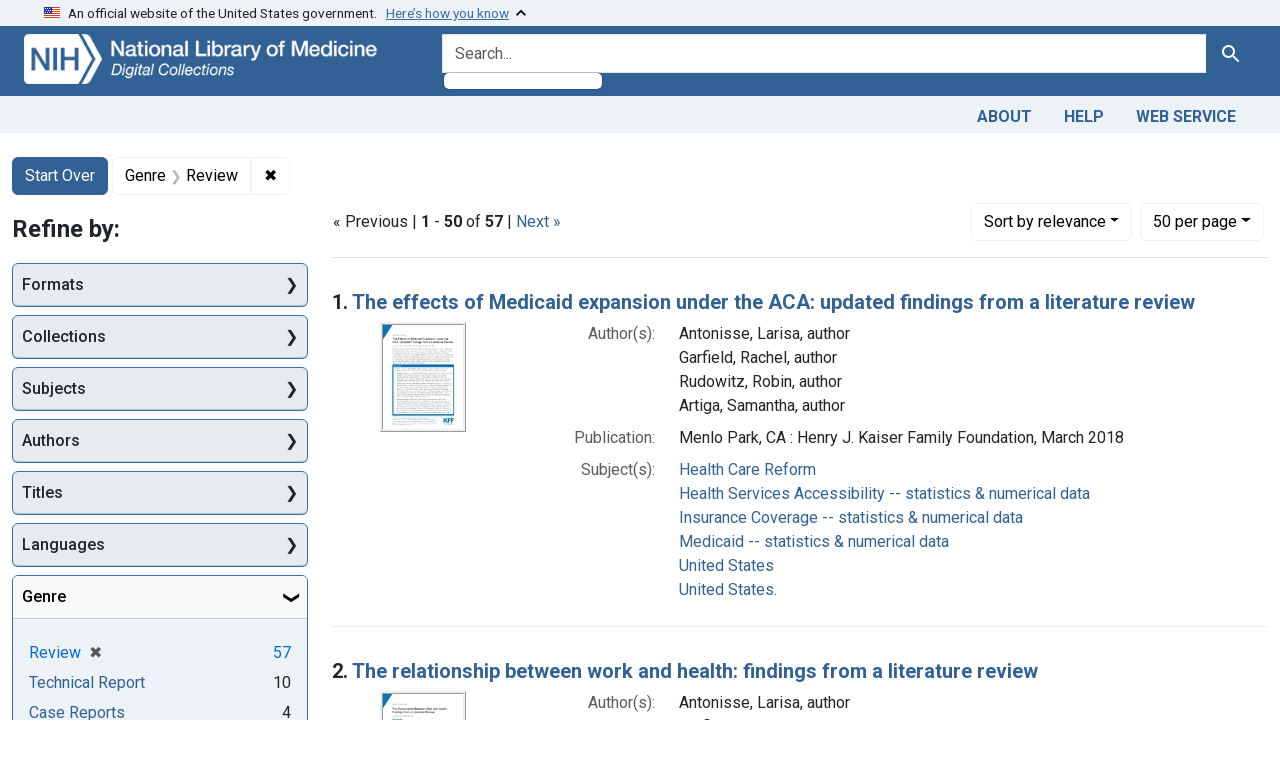

--- FILE ---
content_type: text/html; charset=utf-8
request_url: https://collections.nlm.nih.gov/?f%5Bdrep2.subjectGenre%5D%5B%5D=Review&per_page=50
body_size: 149313
content:

<!DOCTYPE html>
<html class="no-js" lang="en">
  <head>
    <meta charset="utf-8">
    <meta http-equiv="Content-Type" content="text/html; charset=utf-8">
    <meta name="viewport" content="width=device-width, initial-scale=1, shrink-to-fit=no">

    <title>Genre: Review - Digital Collections - National Library of Medicine Search Results</title>
    <script>
      document.querySelector('html').classList.remove('no-js');
    </script>
    <link href="https://collections.nlm.nih.gov/catalog/opensearch.xml" title="Digital Collections - National Library of Medicine" type="application/opensearchdescription+xml" rel="search" />
    <link rel="icon" type="image/x-icon" href="/assets/favicon-b8c01de62c74f0e46699ba411684c7102e20d583c37508a74752f5a737bd2a5c.ico" />
    <link rel="stylesheet" href="/assets/application-624872d75f01824887c553dc7f60b048da745266d14aa4fd754b4ca320e60de9.css" media="all" data-turbo-track="reload" />
      <script type="importmap" data-turbo-track="reload">{
  "imports": {
    "application": "/assets/application-1c4b701ec375046d9dcd62cbb577df29fd0bcd06fb8f2e5d3da4edef1f0b76e4.js",
    "@hotwired/turbo-rails": "/assets/turbo.min-c85b4c5406dd49df1f63e03a5b07120d39cc3e33bc2448f5e926b80514f9dfc8.js",
    "@hotwired/stimulus": "/assets/stimulus.min-dd364f16ec9504dfb72672295637a1c8838773b01c0b441bd41008124c407894.js",
    "@hotwired/stimulus-loading": "/assets/stimulus-loading-3576ce92b149ad5d6959438c6f291e2426c86df3b874c525b30faad51b0d96b3.js",
    "@github/auto-complete-element": "https://cdn.skypack.dev/@github/auto-complete-element",
    "@popperjs/core": "https://ga.jspm.io/npm:@popperjs/core@2.11.6/dist/umd/popper.min.js",
    "bootstrap": "https://ga.jspm.io/npm:bootstrap@5.2.2/dist/js/bootstrap.js",
    "chart.js": "https://ga.jspm.io/npm:chart.js@4.2.0/dist/chart.js",
    "@kurkle/color": "https://ga.jspm.io/npm:@kurkle/color@0.3.2/dist/color.esm.js",
    "blacklight/bookmark_toggle": "/assets/blacklight/bookmark_toggle-97b6e8357b4b80f49f7978d752d5b6e7e7f728fe9415742ab71b74418d689fad.js",
    "blacklight/button_focus": "/assets/blacklight/button_focus-9e15a08a7a1886d78f54ed5d25655a8a07a535dcdd4de584da5c6c6d47e4188c.js",
    "blacklight/checkbox_submit": "/assets/blacklight/checkbox_submit-7487e8aab30e3b1509ab58ee473b9a886d755332ade14642ecd98b4cff0c72ef.js",
    "blacklight/core": "/assets/blacklight/core-65db34d8f13f026bcc00abf2dc79a6d61c981f588e6e43b8ea002108656b0ae2.js",
    "blacklight": "/assets/blacklight/index-267e64c5525f71bbc998c7dcc67340a3a40ae3464988e067f0a65d7a8f5f58b3.js",
    "blacklight/modal": "/assets/blacklight/modal-68610e6a319400c036afd544e8c05c9d5cf1b64c06ec2f06c0e94e3952366553.js",
    "blacklight/modalForm": "/assets/blacklight/modalForm-02d8c117d37bf34110a491a76d0889980cb960ebfe1c1c2445e9de64e8637fee.js",
    "blacklight/search_context": "/assets/blacklight/search_context-73898e17aacbe00701917cb30c8edf9f3294ca3fa857f99e393bde1000dc4984.js",
    "blacklight-range-limit": "/assets/blacklight-range-limit/index-c720a19fcc320a3b6c8c7d971ec8b00fd470d7478346681356d611777b93f295.js",
    "controllers/application": "/assets/controllers/application-368d98631bccbf2349e0d4f8269afb3fe9625118341966de054759d96ea86c7e.js",
    "controllers/hello_controller": "/assets/controllers/hello_controller-549135e8e7c683a538c3d6d517339ba470fcfb79d62f738a0a089ba41851a554.js",
    "controllers": "/assets/controllers/index-2db729dddcc5b979110e98de4b6720f83f91a123172e87281d5a58410fc43806.js"
  }
}</script>
<link rel="modulepreload" href="/assets/application-1c4b701ec375046d9dcd62cbb577df29fd0bcd06fb8f2e5d3da4edef1f0b76e4.js">
<link rel="modulepreload" href="/assets/turbo.min-c85b4c5406dd49df1f63e03a5b07120d39cc3e33bc2448f5e926b80514f9dfc8.js">
<link rel="modulepreload" href="/assets/stimulus.min-dd364f16ec9504dfb72672295637a1c8838773b01c0b441bd41008124c407894.js">
<link rel="modulepreload" href="/assets/stimulus-loading-3576ce92b149ad5d6959438c6f291e2426c86df3b874c525b30faad51b0d96b3.js">
<link rel="modulepreload" href="https://cdn.skypack.dev/@github/auto-complete-element">
<link rel="modulepreload" href="https://ga.jspm.io/npm:@popperjs/core@2.11.6/dist/umd/popper.min.js">
<link rel="modulepreload" href="https://ga.jspm.io/npm:bootstrap@5.2.2/dist/js/bootstrap.js">
<link rel="modulepreload" href="https://ga.jspm.io/npm:chart.js@4.2.0/dist/chart.js">
<link rel="modulepreload" href="https://ga.jspm.io/npm:@kurkle/color@0.3.2/dist/color.esm.js">
<link rel="modulepreload" href="/assets/blacklight/bookmark_toggle-97b6e8357b4b80f49f7978d752d5b6e7e7f728fe9415742ab71b74418d689fad.js">
<link rel="modulepreload" href="/assets/blacklight/button_focus-9e15a08a7a1886d78f54ed5d25655a8a07a535dcdd4de584da5c6c6d47e4188c.js">
<link rel="modulepreload" href="/assets/blacklight/checkbox_submit-7487e8aab30e3b1509ab58ee473b9a886d755332ade14642ecd98b4cff0c72ef.js">
<link rel="modulepreload" href="/assets/blacklight/core-65db34d8f13f026bcc00abf2dc79a6d61c981f588e6e43b8ea002108656b0ae2.js">
<link rel="modulepreload" href="/assets/blacklight/index-267e64c5525f71bbc998c7dcc67340a3a40ae3464988e067f0a65d7a8f5f58b3.js">
<link rel="modulepreload" href="/assets/blacklight/modal-68610e6a319400c036afd544e8c05c9d5cf1b64c06ec2f06c0e94e3952366553.js">
<link rel="modulepreload" href="/assets/blacklight/modalForm-02d8c117d37bf34110a491a76d0889980cb960ebfe1c1c2445e9de64e8637fee.js">
<link rel="modulepreload" href="/assets/blacklight/search_context-73898e17aacbe00701917cb30c8edf9f3294ca3fa857f99e393bde1000dc4984.js">
<link rel="modulepreload" href="/assets/blacklight-range-limit/index-c720a19fcc320a3b6c8c7d971ec8b00fd470d7478346681356d611777b93f295.js">
<link rel="modulepreload" href="/assets/controllers/application-368d98631bccbf2349e0d4f8269afb3fe9625118341966de054759d96ea86c7e.js">
<link rel="modulepreload" href="/assets/controllers/hello_controller-549135e8e7c683a538c3d6d517339ba470fcfb79d62f738a0a089ba41851a554.js">
<link rel="modulepreload" href="/assets/controllers/index-2db729dddcc5b979110e98de4b6720f83f91a123172e87281d5a58410fc43806.js">
<script type="module">import "application"</script>
    <script src="https://code.jquery.com/jquery-3.7.1.min.js"></script>
    <meta name="csrf-param" content="authenticity_token" />
<meta name="csrf-token" content="xhG6wCBir0xrIpaC3eTDCs8JiO7aZ8PiYzYKgb3iRTHLT1mxO3W1cyVDbqcEHxRdVff9iVVzUIFm08xq095NYA" />
      <meta name="totalResults" content="57" />
<meta name="startIndex" content="0" />
<meta name="itemsPerPage" content="50" />

  <link rel="alternate" type="application/rss+xml" title="RSS for results" href="/catalog.rss?f%5Bdrep2.subjectGenre%5D%5B%5D=Review&amp;per_page=50" />
  <link rel="alternate" type="application/atom+xml" title="Atom for results" href="/catalog.atom?f%5Bdrep2.subjectGenre%5D%5B%5D=Review&amp;per_page=50" />
  <link rel="alternate" type="application/json" title="JSON" href="/catalog.json?f%5Bdrep2.subjectGenre%5D%5B%5D=Review&amp;per_page=50" />


	<!-- Google Tag Manager -->
	<script>(function(w,d,s,l,i){w[l]=w[l]||[];w[l].push({'gtm.start': new Date().getTime(),event:'gtm.js'});var f=d.getElementsByTagName(s)[0], j=d.createElement(s),dl=l!='dataLayer'?'&l='+l:'';j.async=true;j.src='//www.googletagmanager.com/gtm.js?id='+i+dl;f.parentNode.insertBefore(j,f);})(window,document,'script','dataLayer','GTM-MT6MLL');</script>
	<!-- End Google Tag Manager -->
	
	<!-- json Structured Metadata -->
	
  </head>
  <body class="blacklight-catalog blacklight-catalog-index">
	<!-- Google Tag Manager -->
	<noscript><iframe src="//www.googletagmanager.com/ns.html?id=GTM-MT6MLL" height="0" width="0" style="display:none;visibility:hidden" title="googletagmanager"></iframe></noscript>
	<!-- End Google Tag Manager -->
    <nav id="skip-link" role="navigation" aria-label="Skip links">
      <a class="element-invisible element-focusable rounded-bottom py-2 px-3" data-turbolinks="false" href="#search_field">Skip to search</a>
      <a class="element-invisible element-focusable rounded-bottom py-2 px-3" data-turbolinks="false" href="#main-container">Skip to main content</a>
          <a class="element-invisible element-focusable rounded-bottom py-2 px-3" data-turbolinks="false" href="#documents">Skip to first result</a>

    </nav>
    <section class="govt-banner">
  <div class="container-fluid bg-secondary">
    <div class="container">
      <div class="accordion" id="uswdsbanner">
        <div class="accordion-item">
          <h2 class="accordion-header mb-0" id="headingOne">
            <button class="accordion-button shadow-none collapsed" type="button" data-bs-toggle="collapse" data-bs-target="#collapseOne" aria-expanded="true" aria-controls="collapseOne">
              <small> An official website of the United States government. &nbsp; <span class="bluelink">Here’s how you know</span></small>
            </button>
          </h2>
          <div id="collapseOne" class="accordion-collapse collapse" aria-labelledby="headingOne" data-bs-parent="#uswdsbanner">
            <div class="accordion-body">
              <div class="row">
                <div class="col-lg-6 col-md-12 col-12">
                  <p>
                    <img src="/icon-dot-gov.svg" class="img-fluid float-start pe-2 pb-4" alt="Govt building">
                    <strong>Official websites use .gov</strong>
                    <br> A <strong>.gov </strong>website belongs to an official government organization in the United States.
                  </p>
                </div>
                <div class="col-lg-6 col-md-12 col-12">
                  <p>
                    <img src="/icon-https.svg" class="img-fluid float-start pe-2 pb-4" alt="Secure accsess">
                    <strong>Secure .gov websites use HTTPS</strong>
                    <br> A <strong>lock ( <span class="icon-lock">
                        <svg xmlns="http://www.w3.org/2000/svg" width="14" height="16" viewBox="0 0 52 64" class="usa-banner__lock-image" role="img" aria-labelledby="banner-lock-title-default banner-lock-description-default" focusable="false">
                          <title id="banner-lock-title-default">Lock</title>
                          <desc id="banner-lock-description-default">A locked padlock</desc>
                          <path fill="#000000" fill-rule="evenodd" d="M26 0c10.493 0 19 8.507 19 19v9h3a4 4 0 0 1 4 4v28a4 4 0 0 1-4 4H4a4 4 0 0 1-4-4V32a4 4 0 0 1 4-4h3v-9C7 8.507 15.507 0 26 0zm0 8c-5.979 0-10.843 4.77-10.996 10.712L15 19v9h22v-9c0-6.075-4.925-11-11-11z" />
                        </svg>
                      </span> ) </strong> or <strong>https://</strong> means you’ve safely connected to the .gov website. Share sensitive information only on official, secure websites.
                  </p>
                </div>
              </div>
            </div>
          </div>
        </div>
      </div>
    </div>
  </div>
</section>

<div class="container-fluid bg-primary">
  <div class="container branding">	
    <div class="row py-2">
      <div class="col-lg-4 col-md-5 mb-1">
        <a href="/" id="anch_0"><img src="/images/digital_collections_white.png" class="img-fluid" alt="NLM Digital Collections"></a>
      </div>
      <div class="col-lg-8 col-md-7 ">
        <form class="search-query-form" action="https://collections.nlm.nih.gov/" accept-charset="UTF-8" method="get">
  <input type="hidden" name="per_page" value="50" autocomplete="off" />
<input type="hidden" name="f[drep2.subjectGenre][]" value="Review" autocomplete="off" />
  <div class="input-group">
    

      <input value="all_fields" autocomplete="off" type="hidden" name="search_field" id="search_field" />

    <label class="sr-only visually-hidden" for="q">search for</label>
      <auto-complete src="/catalog/suggest" for="autocomplete-popup" class="search-autocomplete-wrapper">
        <input placeholder="Search..." class="search-q q form-control rounded-left" aria-label="search for" aria-autocomplete="list" aria-controls="autocomplete-popup" type="search" name="q" id="q" />
        <ul id="autocomplete-popup" role="listbox" aria-label="search for"></ul>
      </auto-complete>

    
    <button class="btn btn-primary search-btn" type="submit" id="search"><span class="visually-hidden-sm me-sm-1 submit-search-text">Search</span><span class="blacklight-icons blacklight-icons-"><svg xmlns="http://www.w3.org/2000/svg" fill="currentColor" aria-hidden="true" width="24" height="24" viewBox="0 0 24 24">
  <path fill="none" d="M0 0h24v24H0V0z"/><path d="M15.5 14h-.79l-.28-.27C15.41 12.59 16 11.11 16 9.5 16 5.91 13.09 3 9.5 3S3 5.91 3 9.5 5.91 16 9.5 16c1.61 0 3.09-.59 4.23-1.57l.27.28v.79l5 4.99L20.49 19l-4.99-5zm-6 0C7.01 14 5 11.99 5 9.5S7.01 5 9.5 5 14 7.01 14 9.5 11.99 14 9.5 14z"/>
</svg>
</span></button>
  </div>
</form>

      </div>
    </div>
  </div>
</div>

<div class="container-fluid bg-secondary">
  <div class="container">
	<nav class="navbar navbar-expand navbar-light p-1">
      <ul class="navbar-nav ms-auto">
        <li class="nav-item"><a class="nav-link" href="/about">About</a></li>
        <li class="nav-item"><a class="nav-link" href="/help">Help</a></li>
        <li class="nav-item"><a class="nav-link" href="/web_service">Web Service</a></li>
      </ul>
    </nav>
  </div>  
</div>

    <main id="main-container" class="container mt-4" role="main" aria-label="Main content">
        <h1 class="sr-only visually-hidden top-content-title">Search</h1>


  <div id="appliedParams" class="clearfix constraints-container">
    <h2 class="sr-only visually-hidden">Search Constraints</h2>

  <a class="catalog_startOverLink btn btn-primary" href="/">Start Over</a>

    <span class="constraints-label sr-only visually-hidden">You searched for:</span>
    

    <span class="btn-group applied-filter constraint filter filter-drep2-subjectgenre">
  <span class="constraint-value btn btn-outline-secondary">
      <span class="filter-name">Genre</span>
      <span class="filter-value" title="Review">Review</span>
  </span>
    <a class="btn btn-outline-secondary remove" href="https://collections.nlm.nih.gov/?per_page=50">
      <span class="remove-icon" aria-hidden="true">✖</span>
      <span class="sr-only visually-hidden">
        Remove constraint Genre: Review
      </span>
</a></span>



</div>



      <div class="row">
  <div class="col-md-12">
    <div id="main-flashes">
      <div class="flash_messages">
    
    
    
    
</div>

    </div>
  </div>
</div>


      <div class="row">
            <section id="content" class="col-lg-9 order-last" aria-label="search results">
        





<div id="sortAndPerPage" class="sort-pagination d-md-flex justify-content-between" role="navigation" aria-label="Results navigation">
  <section class="paginate-section">
        <div class="page-links">
      &laquo; Previous | 
      <span class="page-entries">
        <strong>1</strong> - <strong>50</strong> of <strong>57</strong>
      </span> | 
      <a rel="next" href="/?f%5Bdrep2.subjectGenre%5D%5B%5D=Review&amp;page=2&amp;per_page=50">Next &raquo;</a>

    </div>

</section>

  <div class="search-widgets">
        <div id="sort-dropdown" class="btn-group sort-dropdown">
  <button name="button" type="submit" class="btn btn-outline-secondary dropdown-toggle" aria-expanded="false" data-toggle="dropdown" data-bs-toggle="dropdown">Sort<span class="d-none d-sm-inline"> by relevance</span><span class="caret"></span></button>

  <div class="dropdown-menu" role="menu">
      <a class="dropdown-item active" role="menuitem" aria-current="page" href="/?f%5Bdrep2.subjectGenre%5D%5B%5D=Review&amp;per_page=50&amp;sort=score+desc">relevance</a>
      <a class="dropdown-item " role="menuitem" href="/?f%5Bdrep2.subjectGenre%5D%5B%5D=Review&amp;per_page=50&amp;sort=drep3.titleSortForm+asc">title</a>
  </div>
</div>



        <span class="sr-only visually-hidden">Number of results to display per page</span>
  <div id="per_page-dropdown" class="btn-group per_page-dropdown">
  <button name="button" type="submit" class="btn btn-outline-secondary dropdown-toggle" aria-expanded="false" data-toggle="dropdown" data-bs-toggle="dropdown">50<span class="sr-only visually-hidden"> per page</span><span class="d-none d-sm-inline"> per page</span><span class="caret"></span></button>

  <div class="dropdown-menu" role="menu">
      <a class="dropdown-item " role="menuitem" href="/?f%5Bdrep2.subjectGenre%5D%5B%5D=Review&amp;per_page=10">10<span class="sr-only visually-hidden"> per page</span></a>
      <a class="dropdown-item " role="menuitem" href="/?f%5Bdrep2.subjectGenre%5D%5B%5D=Review&amp;per_page=20">20<span class="sr-only visually-hidden"> per page</span></a>
      <a class="dropdown-item active" role="menuitem" aria-current="page" href="/?f%5Bdrep2.subjectGenre%5D%5B%5D=Review&amp;per_page=50">50<span class="sr-only visually-hidden"> per page</span></a>
      <a class="dropdown-item " role="menuitem" href="/?f%5Bdrep2.subjectGenre%5D%5B%5D=Review&amp;per_page=100">100<span class="sr-only visually-hidden"> per page</span></a>
  </div>
</div>


      

</div>
</div>


<h2 class="sr-only visually-hidden">Search Results</h2>

  <div id="documents" class="documents-list">
  <article data-document-id="nlm-nlmuid-101740227-pdf" data-document-counter="1" itemscope="itemscope" itemtype="http://schema.org/Thing" class="document document-position-1">
  
    <div class="document-main-section">
      <header class="documentHeader row">
  <h3 class="index_title document-title-heading col">

    <span class="document-counter">1. </span><a data-context-href="/catalog/nlm:nlmuid-101740227-pdf/track?counter=1&amp;document_id=nlm%3Anlmuid-101740227-pdf&amp;per_page=50&amp;search_id=1737645" data-context-method="post" itemprop="name" href="/catalog/nlm:nlmuid-101740227-pdf">The effects of Medicaid expansion under the ACA: updated findings from a literature review</a>
</h3>
    
</header>

      
  <div class="document-thumbnail">
    <a data-context-href="/catalog/nlm:nlmuid-101740227-pdf/track?counter=1&amp;document_id=nlm%3Anlmuid-101740227-pdf&amp;per_page=50&amp;search_id=1737645" data-context-method="post" aria-hidden="true" tabindex="-1" href="/catalog/nlm:nlmuid-101740227-pdf"><img alt="nlm:nlmuid-101740227-pdf" src="/thumb/nlm:nlmuid-101740227-pdf" /></a>
  </div>

      
      
      
<dl class="document-metadata dl-invert row">    <dt class="blacklight-drep2-authoraggregate col-md-3">    Author(s):
</dt>
  <dd class="col-md-9 blacklight-drep2-authoraggregate">    Antonisse, Larisa, author<br/>Garfield, Rachel, author<br/>Rudowitz, Robin, author<br/>Artiga, Samantha, author
</dd>

    <dt class="blacklight-drep2-pubconcat col-md-3">    Publication:
</dt>
  <dd class="col-md-9 blacklight-drep2-pubconcat">    Menlo Park, CA : Henry J. Kaiser Family Foundation, March 2018
</dd>

    <dt class="blacklight-drep2-subjectaggregate col-md-3">    Subject(s):
</dt>
  <dd class="col-md-9 blacklight-drep2-subjectaggregate">    <a href="/?f%5Bdrep2.subjectAggregate%5D%5B%5D=Health+Care+Reform">Health Care Reform</a><br/><a href="/?f%5Bdrep2.subjectAggregate%5D%5B%5D=Health+Services+Accessibility+--+statistics+%26+numerical+data">Health Services Accessibility -- statistics &amp; numerical data</a><br/><a href="/?f%5Bdrep2.subjectAggregate%5D%5B%5D=Insurance+Coverage+--+statistics+%26+numerical+data">Insurance Coverage -- statistics &amp; numerical data</a><br/><a href="/?f%5Bdrep2.subjectAggregate%5D%5B%5D=Medicaid+--+statistics+%26+numerical+data">Medicaid -- statistics &amp; numerical data</a><br/><a href="/?f%5Bdrep2.subjectAggregate%5D%5B%5D=United+States">United States</a><br/><a href="/?f%5Bdrep2.subjectAggregate%5D%5B%5D=United+States.">United States.</a>
</dd>

</dl>


        
    </div>

  
</article><article data-document-id="nlm-nlmuid-101740317-pdf" data-document-counter="2" itemscope="itemscope" itemtype="http://schema.org/Thing" class="document document-position-2">
  
    <div class="document-main-section">
      <header class="documentHeader row">
  <h3 class="index_title document-title-heading col">

    <span class="document-counter">2. </span><a data-context-href="/catalog/nlm:nlmuid-101740317-pdf/track?counter=2&amp;document_id=nlm%3Anlmuid-101740317-pdf&amp;per_page=50&amp;search_id=1737645" data-context-method="post" itemprop="name" href="/catalog/nlm:nlmuid-101740317-pdf">The relationship between work and health: findings from a literature review</a>
</h3>
    
</header>

      
  <div class="document-thumbnail">
    <a data-context-href="/catalog/nlm:nlmuid-101740317-pdf/track?counter=2&amp;document_id=nlm%3Anlmuid-101740317-pdf&amp;per_page=50&amp;search_id=1737645" data-context-method="post" aria-hidden="true" tabindex="-1" href="/catalog/nlm:nlmuid-101740317-pdf"><img alt="nlm:nlmuid-101740317-pdf" src="/thumb/nlm:nlmuid-101740317-pdf" /></a>
  </div>

      
      
      
<dl class="document-metadata dl-invert row">    <dt class="blacklight-drep2-authoraggregate col-md-3">    Author(s):
</dt>
  <dd class="col-md-9 blacklight-drep2-authoraggregate">    Antonisse, Larisa, author<br/>Garfield, Rachel, author
</dd>

    <dt class="blacklight-drep2-pubconcat col-md-3">    Publication:
</dt>
  <dd class="col-md-9 blacklight-drep2-pubconcat">    San Francisco, CA : Henry J. Kaiser Family Foundation, August 2018
</dd>

    <dt class="blacklight-drep2-subjectaggregate col-md-3">    Subject(s):
</dt>
  <dd class="col-md-9 blacklight-drep2-subjectaggregate">    <a href="/?f%5Bdrep2.subjectAggregate%5D%5B%5D=Eligibility+Determination">Eligibility Determination</a><br/><a href="/?f%5Bdrep2.subjectAggregate%5D%5B%5D=Employment">Employment</a><br/><a href="/?f%5Bdrep2.subjectAggregate%5D%5B%5D=Health+Status">Health Status</a><br/><a href="/?f%5Bdrep2.subjectAggregate%5D%5B%5D=Insurance+Coverage">Insurance Coverage</a><br/><a href="/?f%5Bdrep2.subjectAggregate%5D%5B%5D=Medicaid">Medicaid</a><br/><a href="/?f%5Bdrep2.subjectAggregate%5D%5B%5D=Volunteers">Volunteers</a><br/><a href="/?f%5Bdrep2.subjectAggregate%5D%5B%5D=United+States">United States</a>
</dd>

</dl>


        
    </div>

  
</article><article data-document-id="nlm-nlmuid-9604025-bk" data-document-counter="3" itemscope="itemscope" itemtype="http://schema.org/Thing" class="document document-position-3">
  
    <div class="document-main-section">
      <header class="documentHeader row">
  <h3 class="index_title document-title-heading col">

    <span class="document-counter">3. </span><a data-context-href="/catalog/nlm:nlmuid-9604025-bk/track?counter=3&amp;document_id=nlm%3Anlmuid-9604025-bk&amp;per_page=50&amp;search_id=1737645" data-context-method="post" itemprop="name" href="/catalog/nlm:nlmuid-9604025-bk">A review of the transactions of the Medical Association of the State of Alabama</a>
</h3>
    
</header>

      
  <div class="document-thumbnail">
    <a data-context-href="/catalog/nlm:nlmuid-9604025-bk/track?counter=3&amp;document_id=nlm%3Anlmuid-9604025-bk&amp;per_page=50&amp;search_id=1737645" data-context-method="post" aria-hidden="true" tabindex="-1" href="/catalog/nlm:nlmuid-9604025-bk"><img alt="nlm:nlmuid-9604025-bk" src="/thumb/nlm:nlmuid-9604025-bk" /></a>
  </div>

      
      
      
<dl class="document-metadata dl-invert row">    <dt class="blacklight-drep2-authoraggregate col-md-3">    Author(s):
</dt>
  <dd class="col-md-9 blacklight-drep2-authoraggregate">    Gaston, J. B. (John Brown), -1913
</dd>

    <dt class="blacklight-drep2-pubconcat col-md-3">    Publication:
</dt>
  <dd class="col-md-9 blacklight-drep2-pubconcat">    [Montgomery, Ala.] : Barrett &amp; Brown, [1874?]
</dd>

    <dt class="blacklight-drep2-subjectaggregate col-md-3">    Subject(s):
</dt>
  <dd class="col-md-9 blacklight-drep2-subjectaggregate">    <a href="/?f%5Bdrep2.subjectAggregate%5D%5B%5D=Communicable+Diseases">Communicable Diseases</a><br/><a href="/?f%5Bdrep2.subjectAggregate%5D%5B%5D=Yellow+Fever">Yellow Fever</a>
</dd>

</dl>


        
    </div>

  
</article><article data-document-id="nlm-nlmuid-101667533-bk" data-document-counter="4" itemscope="itemscope" itemtype="http://schema.org/Thing" class="document document-position-4">
  
    <div class="document-main-section">
      <header class="documentHeader row">
  <h3 class="index_title document-title-heading col">

    <span class="document-counter">4. </span><a data-context-href="/catalog/nlm:nlmuid-101667533-bk/track?counter=4&amp;document_id=nlm%3Anlmuid-101667533-bk&amp;per_page=50&amp;search_id=1737645" data-context-method="post" itemprop="name" href="/catalog/nlm:nlmuid-101667533-bk">Review: Progressive near-sightedness in school children, Three cases of acute inflammation of the middle ear, by W. Cheatham</a>
</h3>
    
</header>

      
  <div class="document-thumbnail">
    <a data-context-href="/catalog/nlm:nlmuid-101667533-bk/track?counter=4&amp;document_id=nlm%3Anlmuid-101667533-bk&amp;per_page=50&amp;search_id=1737645" data-context-method="post" aria-hidden="true" tabindex="-1" href="/catalog/nlm:nlmuid-101667533-bk"><img alt="nlm:nlmuid-101667533-bk" src="/thumb/nlm:nlmuid-101667533-bk" /></a>
  </div>

      
      
      
<dl class="document-metadata dl-invert row">    <dt class="blacklight-drep2-authoraggregate col-md-3">    Author(s):
</dt>
  <dd class="col-md-9 blacklight-drep2-authoraggregate">    Coomes, Martin F., author
</dd>

    <dt class="blacklight-drep2-pubconcat col-md-3">    Publication:
</dt>
  <dd class="col-md-9 blacklight-drep2-pubconcat">    Louisville, Ky. : Medical Journal Book and Job Steam Printing House, 1878
</dd>

    <dt class="blacklight-drep2-subjectaggregate col-md-3">    Subject(s):
</dt>
  <dd class="col-md-9 blacklight-drep2-subjectaggregate">    <a href="/?f%5Bdrep2.subjectAggregate%5D%5B%5D=Myopia">Myopia</a><br/><a href="/?f%5Bdrep2.subjectAggregate%5D%5B%5D=Child">Child</a>
</dd>

</dl>


        
    </div>

  
</article><article data-document-id="nlm-nlmuid-101503223-bk" data-document-counter="5" itemscope="itemscope" itemtype="http://schema.org/Thing" class="document document-position-5">
  
    <div class="document-main-section">
      <header class="documentHeader row">
  <h3 class="index_title document-title-heading col">

    <span class="document-counter">5. </span><a data-context-href="/catalog/nlm:nlmuid-101503223-bk/track?counter=5&amp;document_id=nlm%3Anlmuid-101503223-bk&amp;per_page=50&amp;search_id=1737645" data-context-method="post" itemprop="name" href="/catalog/nlm:nlmuid-101503223-bk">Notes on parasites, 21 and 22</a>
</h3>
    
</header>

      
  <div class="document-thumbnail">
    <a data-context-href="/catalog/nlm:nlmuid-101503223-bk/track?counter=5&amp;document_id=nlm%3Anlmuid-101503223-bk&amp;per_page=50&amp;search_id=1737645" data-context-method="post" aria-hidden="true" tabindex="-1" href="/catalog/nlm:nlmuid-101503223-bk"><img alt="nlm:nlmuid-101503223-bk" src="/thumb/nlm:nlmuid-101503223-bk" /></a>
  </div>

      
      
      
<dl class="document-metadata dl-invert row">    <dt class="blacklight-drep2-authoraggregate col-md-3">    Author(s):
</dt>
  <dd class="col-md-9 blacklight-drep2-authoraggregate">    Stiles, Charles Wardell, 1867-1941 author<br/>Hassall, Albert, 1862-1942, author
</dd>

    <dt class="blacklight-drep2-pubconcat col-md-3">    Publication:
</dt>
  <dd class="col-md-9 blacklight-drep2-pubconcat">    Philadelphia : Avil Printing Company, 1894
</dd>

    <dt class="blacklight-drep2-subjectaggregate col-md-3">    Subject(s):
</dt>
  <dd class="col-md-9 blacklight-drep2-subjectaggregate">    <a href="/?f%5Bdrep2.subjectAggregate%5D%5B%5D=Dicrocoelium+--+anatomy+%26+histology">Dicrocoelium -- anatomy &amp; histology</a><br/><a href="/?f%5Bdrep2.subjectAggregate%5D%5B%5D=Camelus">Camelus</a><br/><a href="/?f%5Bdrep2.subjectAggregate%5D%5B%5D=Cat+Diseases+--+diagnosis">Cat Diseases -- diagnosis</a><br/><a href="/?f%5Bdrep2.subjectAggregate%5D%5B%5D=Cestoda+--+anatomy+%26+histology">Cestoda -- anatomy &amp; histology</a><br/><a href="/?f%5Bdrep2.subjectAggregate%5D%5B%5D=Dicrocoeliasis+--+diagnosis">Dicrocoeliasis -- diagnosis</a><br/><a href="/?f%5Bdrep2.subjectAggregate%5D%5B%5D=Echinococcosis+--+diagnosis">Echinococcosis -- diagnosis</a><br/><a href="/?f%5Bdrep2.subjectAggregate%5D%5B%5D=Monieziasis+--+diagnosis">Monieziasis -- diagnosis</a><br/><a href="/?f%5Bdrep2.subjectAggregate%5D%5B%5D=United+States">United States</a>
</dd>

</dl>


        
    </div>

  
</article><article data-document-id="nlm-nlmuid-101646949-bk" data-document-counter="6" itemscope="itemscope" itemtype="http://schema.org/Thing" class="document document-position-6">
  
    <div class="document-main-section">
      <header class="documentHeader row">
  <h3 class="index_title document-title-heading col">

    <span class="document-counter">6. </span><a data-context-href="/catalog/nlm:nlmuid-101646949-bk/track?counter=6&amp;document_id=nlm%3Anlmuid-101646949-bk&amp;per_page=50&amp;search_id=1737645" data-context-method="post" itemprop="name" href="/catalog/nlm:nlmuid-101646949-bk">De l&#39;ostéite au point de vue de l&#39;accroissement des os</a>
</h3>
    
</header>

      
  <div class="document-thumbnail">
    <a data-context-href="/catalog/nlm:nlmuid-101646949-bk/track?counter=6&amp;document_id=nlm%3Anlmuid-101646949-bk&amp;per_page=50&amp;search_id=1737645" data-context-method="post" aria-hidden="true" tabindex="-1" href="/catalog/nlm:nlmuid-101646949-bk"><img alt="nlm:nlmuid-101646949-bk" src="/thumb/nlm:nlmuid-101646949-bk" /></a>
  </div>

      
      
      
<dl class="document-metadata dl-invert row">    <dt class="blacklight-drep2-authoraggregate col-md-3">    Author(s):
</dt>
  <dd class="col-md-9 blacklight-drep2-authoraggregate">    Poncet, Antonin, 1849-1913 author
</dd>

    <dt class="blacklight-drep2-pubconcat col-md-3">    Publication:
</dt>
  <dd class="col-md-9 blacklight-drep2-pubconcat">    Paris : G. Masson, 1873
</dd>

    <dt class="blacklight-drep2-subjectaggregate col-md-3">    Subject(s):
</dt>
  <dd class="col-md-9 blacklight-drep2-subjectaggregate">    <a href="/?f%5Bdrep2.subjectAggregate%5D%5B%5D=Bone+Development">Bone Development</a><br/><a href="/?f%5Bdrep2.subjectAggregate%5D%5B%5D=Bone+Diseases">Bone Diseases</a>
</dd>

</dl>


        
    </div>

  
</article><article data-document-id="nlm-nlmuid-101504502-bk" data-document-counter="7" itemscope="itemscope" itemtype="http://schema.org/Thing" class="document document-position-7">
  
    <div class="document-main-section">
      <header class="documentHeader row">
  <h3 class="index_title document-title-heading col">

    <span class="document-counter">7. </span><a data-context-href="/catalog/nlm:nlmuid-101504502-bk/track?counter=7&amp;document_id=nlm%3Anlmuid-101504502-bk&amp;per_page=50&amp;search_id=1737645" data-context-method="post" itemprop="name" href="/catalog/nlm:nlmuid-101504502-bk">Ophthalmological miscellanies</a>
</h3>
    
</header>

      
  <div class="document-thumbnail">
    <a data-context-href="/catalog/nlm:nlmuid-101504502-bk/track?counter=7&amp;document_id=nlm%3Anlmuid-101504502-bk&amp;per_page=50&amp;search_id=1737645" data-context-method="post" aria-hidden="true" tabindex="-1" href="/catalog/nlm:nlmuid-101504502-bk"><img alt="nlm:nlmuid-101504502-bk" src="/thumb/nlm:nlmuid-101504502-bk" /></a>
  </div>

      
      
      
<dl class="document-metadata dl-invert row">    <dt class="blacklight-drep2-authoraggregate col-md-3">    Author(s):
</dt>
  <dd class="col-md-9 blacklight-drep2-authoraggregate">    Turnbull, Charles S. (Charles Smith), 1847-1918 author
</dd>

    <dt class="blacklight-drep2-pubconcat col-md-3">    Publication:
</dt>
  <dd class="col-md-9 blacklight-drep2-pubconcat">    [Philadelphia?] : [publisher not identified], [1884]
</dd>

    <dt class="blacklight-drep2-subjectaggregate col-md-3">    Subject(s):
</dt>
  <dd class="col-md-9 blacklight-drep2-subjectaggregate">    <a href="/?f%5Bdrep2.subjectAggregate%5D%5B%5D=Eye+Diseases">Eye Diseases</a>
</dd>

</dl>


        
    </div>

  
</article><article data-document-id="nlm-nlmuid-9614449-bk" data-document-counter="8" itemscope="itemscope" itemtype="http://schema.org/Thing" class="document document-position-8">
  
    <div class="document-main-section">
      <header class="documentHeader row">
  <h3 class="index_title document-title-heading col">

    <span class="document-counter">8. </span><a data-context-href="/catalog/nlm:nlmuid-9614449-bk/track?counter=8&amp;document_id=nlm%3Anlmuid-9614449-bk&amp;per_page=50&amp;search_id=1737645" data-context-method="post" itemprop="name" href="/catalog/nlm:nlmuid-9614449-bk">Report on otology</a>
</h3>
    
</header>

      
  <div class="document-thumbnail">
    <a data-context-href="/catalog/nlm:nlmuid-9614449-bk/track?counter=8&amp;document_id=nlm%3Anlmuid-9614449-bk&amp;per_page=50&amp;search_id=1737645" data-context-method="post" aria-hidden="true" tabindex="-1" href="/catalog/nlm:nlmuid-9614449-bk"><img alt="nlm:nlmuid-9614449-bk" src="/thumb/nlm:nlmuid-9614449-bk" /></a>
  </div>

      
      
      
<dl class="document-metadata dl-invert row">    <dt class="blacklight-drep2-authoraggregate col-md-3">    Author(s):
</dt>
  <dd class="col-md-9 blacklight-drep2-authoraggregate">    Green, John O. (John Orne), 1841-1922
</dd>

    <dt class="blacklight-drep2-pubconcat col-md-3">    Publication:
</dt>
  <dd class="col-md-9 blacklight-drep2-pubconcat">    [United States? : s.n., 1873?]
</dd>

    <dt class="blacklight-drep2-subjectaggregate col-md-3">    Subject(s):
</dt>
  <dd class="col-md-9 blacklight-drep2-subjectaggregate">    <a href="/?f%5Bdrep2.subjectAggregate%5D%5B%5D=Otorhinolaryngologic+Diseases">Otorhinolaryngologic Diseases</a>
</dd>

</dl>


        
    </div>

  
</article><article data-document-id="nlm-nlmuid-101322646-pdf" data-document-counter="9" itemscope="itemscope" itemtype="http://schema.org/Thing" class="document document-position-9">
  
    <div class="document-main-section">
      <header class="documentHeader row">
  <h3 class="index_title document-title-heading col">

    <span class="document-counter">9. </span><a data-context-href="/catalog/nlm:nlmuid-101322646-pdf/track?counter=9&amp;document_id=nlm%3Anlmuid-101322646-pdf&amp;per_page=50&amp;search_id=1737645" data-context-method="post" itemprop="name" href="/catalog/nlm:nlmuid-101322646-pdf">The science of spread: how innovations in care become the norm</a>
</h3>
    
</header>

      
  <div class="document-thumbnail">
    <a data-context-href="/catalog/nlm:nlmuid-101322646-pdf/track?counter=9&amp;document_id=nlm%3Anlmuid-101322646-pdf&amp;per_page=50&amp;search_id=1737645" data-context-method="post" aria-hidden="true" tabindex="-1" href="/catalog/nlm:nlmuid-101322646-pdf"><img alt="nlm:nlmuid-101322646-pdf" src="/thumb/nlm:nlmuid-101322646-pdf" /></a>
  </div>

      
      
      
<dl class="document-metadata dl-invert row">    <dt class="blacklight-drep2-pubconcat col-md-3">    Publication:
</dt>
  <dd class="col-md-9 blacklight-drep2-pubconcat">    Oakland, Calif. : California HealthCare Foundation, c2007
</dd>

    <dt class="blacklight-drep2-subjectaggregate col-md-3">    Subject(s):
</dt>
  <dd class="col-md-9 blacklight-drep2-subjectaggregate">    <a href="/?f%5Bdrep2.subjectAggregate%5D%5B%5D=Delivery+of+Health+Care+--+trends">Delivery of Health Care -- trends</a><br/><a href="/?f%5Bdrep2.subjectAggregate%5D%5B%5D=Diffusion+of+Innovation">Diffusion of Innovation</a><br/><a href="/?f%5Bdrep2.subjectAggregate%5D%5B%5D=United+States">United States</a>
</dd>

</dl>


        
    </div>

  
</article><article data-document-id="nlm-nlmuid-101730117-pdf" data-document-counter="10" itemscope="itemscope" itemtype="http://schema.org/Thing" class="document document-position-10">
  
    <div class="document-main-section">
      <header class="documentHeader row">
  <h3 class="index_title document-title-heading col">

    <span class="document-counter">10. </span><a data-context-href="/catalog/nlm:nlmuid-101730117-pdf/track?counter=10&amp;document_id=nlm%3Anlmuid-101730117-pdf&amp;per_page=50&amp;search_id=1737645" data-context-method="post" itemprop="name" href="/catalog/nlm:nlmuid-101730117-pdf">The state of the behavioral health workforce: a literature review</a>
</h3>
    
</header>

      
  <div class="document-thumbnail">
    <a data-context-href="/catalog/nlm:nlmuid-101730117-pdf/track?counter=10&amp;document_id=nlm%3Anlmuid-101730117-pdf&amp;per_page=50&amp;search_id=1737645" data-context-method="post" aria-hidden="true" tabindex="-1" href="/catalog/nlm:nlmuid-101730117-pdf"><img alt="nlm:nlmuid-101730117-pdf" src="/thumb/nlm:nlmuid-101730117-pdf" /></a>
  </div>

      
      
      
<dl class="document-metadata dl-invert row">    <dt class="blacklight-drep2-pubconcat col-md-3">    Publication:
</dt>
  <dd class="col-md-9 blacklight-drep2-pubconcat">    Washington, DC : American Hospital Association, [2016]
</dd>

    <dt class="blacklight-drep2-subjectaggregate col-md-3">    Subject(s):
</dt>
  <dd class="col-md-9 blacklight-drep2-subjectaggregate">    <a href="/?f%5Bdrep2.subjectAggregate%5D%5B%5D=Behavioral+Medicine">Behavioral Medicine</a><br/><a href="/?f%5Bdrep2.subjectAggregate%5D%5B%5D=Health+Workforce+--+statistics+%26+numerical+data">Health Workforce -- statistics &amp; numerical data</a><br/><a href="/?f%5Bdrep2.subjectAggregate%5D%5B%5D=Mental+Disorders+--+epidemiology">Mental Disorders -- epidemiology</a><br/><a href="/?f%5Bdrep2.subjectAggregate%5D%5B%5D=Mental+Health+Services">Mental Health Services</a><br/><a href="/?f%5Bdrep2.subjectAggregate%5D%5B%5D=Mental+Health+Services+--+statistics+%26+numerical+data">Mental Health Services -- statistics &amp; numerical data</a><br/><a href="/?f%5Bdrep2.subjectAggregate%5D%5B%5D=United+States">United States</a>
</dd>

</dl>


        
    </div>

  
</article><article data-document-id="nlm-nlmuid-101688470-bk" data-document-counter="11" itemscope="itemscope" itemtype="http://schema.org/Thing" class="document document-position-11">
  
    <div class="document-main-section">
      <header class="documentHeader row">
  <h3 class="index_title document-title-heading col">

    <span class="document-counter">11. </span><a data-context-href="/catalog/nlm:nlmuid-101688470-bk/track?counter=11&amp;document_id=nlm%3Anlmuid-101688470-bk&amp;per_page=50&amp;search_id=1737645" data-context-method="post" itemprop="name" href="/catalog/nlm:nlmuid-101688470-bk">Hereditary genius: an analytical review</a>
</h3>
    
</header>

      
  <div class="document-thumbnail">
    <a data-context-href="/catalog/nlm:nlmuid-101688470-bk/track?counter=11&amp;document_id=nlm%3Anlmuid-101688470-bk&amp;per_page=50&amp;search_id=1737645" data-context-method="post" aria-hidden="true" tabindex="-1" href="/catalog/nlm:nlmuid-101688470-bk"><img alt="nlm:nlmuid-101688470-bk" src="/thumb/nlm:nlmuid-101688470-bk" /></a>
  </div>

      
      
      
<dl class="document-metadata dl-invert row">    <dt class="blacklight-drep2-authoraggregate col-md-3">    Author(s):
</dt>
  <dd class="col-md-9 blacklight-drep2-authoraggregate">    Clymer, Meredith, 1817-1902 author
</dd>

    <dt class="blacklight-drep2-pubconcat col-md-3">    Publication:
</dt>
  <dd class="col-md-9 blacklight-drep2-pubconcat">    New York : D. Appleton &amp; Company, 1870
</dd>

    <dt class="blacklight-drep2-subjectaggregate col-md-3">    Subject(s):
</dt>
  <dd class="col-md-9 blacklight-drep2-subjectaggregate">    <a href="/?f%5Bdrep2.subjectAggregate%5D%5B%5D=Intelligence">Intelligence</a><br/><a href="/?f%5Bdrep2.subjectAggregate%5D%5B%5D=Inheritance+Patterns">Inheritance Patterns</a><br/><a href="/?f%5Bdrep2.subjectAggregate%5D%5B%5D=Galton%2C+Francis%2C+1822-1911.">Galton, Francis, 1822-1911.</a>
</dd>

</dl>


        
    </div>

  
</article><article data-document-id="nlm-nlmuid-101615137-pdf" data-document-counter="12" itemscope="itemscope" itemtype="http://schema.org/Thing" class="document document-position-12">
  
    <div class="document-main-section">
      <header class="documentHeader row">
  <h3 class="index_title document-title-heading col">

    <span class="document-counter">12. </span><a data-context-href="/catalog/nlm:nlmuid-101615137-pdf/track?counter=12&amp;document_id=nlm%3Anlmuid-101615137-pdf&amp;per_page=50&amp;search_id=1737645" data-context-method="post" itemprop="name" href="/catalog/nlm:nlmuid-101615137-pdf">Accelerating adoption of assistive technology to reduce physical strain among family caregivers of the chronically disabled elderly living at home</a>
</h3>
    
</header>

      
  <div class="document-thumbnail">
    <a data-context-href="/catalog/nlm:nlmuid-101615137-pdf/track?counter=12&amp;document_id=nlm%3Anlmuid-101615137-pdf&amp;per_page=50&amp;search_id=1737645" data-context-method="post" aria-hidden="true" tabindex="-1" href="/catalog/nlm:nlmuid-101615137-pdf"><img alt="nlm:nlmuid-101615137-pdf" src="/thumb/nlm:nlmuid-101615137-pdf" /></a>
  </div>

      
      
      
<dl class="document-metadata dl-invert row">    <dt class="blacklight-drep2-authoraggregate col-md-3">    Author(s):
</dt>
  <dd class="col-md-9 blacklight-drep2-authoraggregate">    Lewin Group, author.
</dd>

    <dt class="blacklight-drep2-pubconcat col-md-3">    Publication:
</dt>
  <dd class="col-md-9 blacklight-drep2-pubconcat">    Washington, D.C. : U.S. Department of Health and Human Services, Assistant Secretary for Planning and Evaluation, Office of Disability, Aging and Long-Term Care Policy, January 14, 2012
</dd>

    <dt class="blacklight-drep2-subjectaggregate col-md-3">    Subject(s):
</dt>
  <dd class="col-md-9 blacklight-drep2-subjectaggregate">    <a href="/?f%5Bdrep2.subjectAggregate%5D%5B%5D=Caregivers">Caregivers</a><br/><a href="/?f%5Bdrep2.subjectAggregate%5D%5B%5D=Self-Help+Devices+--+statistics+%26+numerical+data">Self-Help Devices -- statistics &amp; numerical data</a><br/><a href="/?f%5Bdrep2.subjectAggregate%5D%5B%5D=Aged">Aged</a><br/><a href="/?f%5Bdrep2.subjectAggregate%5D%5B%5D=Persons+with+Disabilities">Persons with Disabilities</a><br/><a href="/?f%5Bdrep2.subjectAggregate%5D%5B%5D=Respite+Care">Respite Care</a><br/><a href="/?f%5Bdrep2.subjectAggregate%5D%5B%5D=United+States">United States</a><br/><a href="/?f%5Bdrep2.subjectAggregate%5D%5B%5D=National+Family+Caregiver+Support+Program+%28U.S.%29">National Family Caregiver Support Program (U.S.)</a>
</dd>

</dl>


        
    </div>

  
</article><article data-document-id="nlm-nlmuid-101615470-pdf" data-document-counter="13" itemscope="itemscope" itemtype="http://schema.org/Thing" class="document document-position-13">
  
    <div class="document-main-section">
      <header class="documentHeader row">
  <h3 class="index_title document-title-heading col">

    <span class="document-counter">13. </span><a data-context-href="/catalog/nlm:nlmuid-101615470-pdf/track?counter=13&amp;document_id=nlm%3Anlmuid-101615470-pdf&amp;per_page=50&amp;search_id=1737645" data-context-method="post" itemprop="name" href="/catalog/nlm:nlmuid-101615470-pdf">The effect of health care cost growth on the U.S. economy</a>
</h3>
    
</header>

      
  <div class="document-thumbnail">
    <a data-context-href="/catalog/nlm:nlmuid-101615470-pdf/track?counter=13&amp;document_id=nlm%3Anlmuid-101615470-pdf&amp;per_page=50&amp;search_id=1737645" data-context-method="post" aria-hidden="true" tabindex="-1" href="/catalog/nlm:nlmuid-101615470-pdf"><img alt="nlm:nlmuid-101615470-pdf" src="/thumb/nlm:nlmuid-101615470-pdf" /></a>
  </div>

      
      
      
<dl class="document-metadata dl-invert row">    <dt class="blacklight-drep2-pubconcat col-md-3">    Publication:
</dt>
  <dd class="col-md-9 blacklight-drep2-pubconcat">    Washington, D.C. : Office of the Assistant Secretary for Planning and Evaluation, United States Department of Health and Human Services, 2008?
</dd>

    <dt class="blacklight-drep2-subjectaggregate col-md-3">    Subject(s):
</dt>
  <dd class="col-md-9 blacklight-drep2-subjectaggregate">    <a href="/?f%5Bdrep2.subjectAggregate%5D%5B%5D=Health+Care+Costs">Health Care Costs</a><br/><a href="/?f%5Bdrep2.subjectAggregate%5D%5B%5D=Economics">Economics</a><br/><a href="/?f%5Bdrep2.subjectAggregate%5D%5B%5D=Empirical+Research">Empirical Research</a><br/><a href="/?f%5Bdrep2.subjectAggregate%5D%5B%5D=United+States">United States</a>
</dd>

</dl>


        
    </div>

  
</article><article data-document-id="nlm-nlmuid-101617532-pdf" data-document-counter="14" itemscope="itemscope" itemtype="http://schema.org/Thing" class="document document-position-14">
  
    <div class="document-main-section">
      <header class="documentHeader row">
  <h3 class="index_title document-title-heading col">

    <span class="document-counter">14. </span><a data-context-href="/catalog/nlm:nlmuid-101617532-pdf/track?counter=14&amp;document_id=nlm%3Anlmuid-101617532-pdf&amp;per_page=50&amp;search_id=1737645" data-context-method="post" itemprop="name" href="/catalog/nlm:nlmuid-101617532-pdf">An American Indian/Alaska Native suicide prevention hotline: literature review and discussion with experts</a>
</h3>
    
</header>

      
  <div class="document-thumbnail">
    <a data-context-href="/catalog/nlm:nlmuid-101617532-pdf/track?counter=14&amp;document_id=nlm%3Anlmuid-101617532-pdf&amp;per_page=50&amp;search_id=1737645" data-context-method="post" aria-hidden="true" tabindex="-1" href="/catalog/nlm:nlmuid-101617532-pdf"><img alt="nlm:nlmuid-101617532-pdf" src="/thumb/nlm:nlmuid-101617532-pdf" /></a>
  </div>

      
      
      
<dl class="document-metadata dl-invert row">    <dt class="blacklight-drep2-authoraggregate col-md-3">    Author(s):
</dt>
  <dd class="col-md-9 blacklight-drep2-authoraggregate">    Halpern, Peggy L., author
</dd>

    <dt class="blacklight-drep2-pubconcat col-md-3">    Publication:
</dt>
  <dd class="col-md-9 blacklight-drep2-pubconcat">    [Washington, D.C.] : [Office of the Assistant Secretary for Planning and Evaluation, U.S. Department of Health and Human Services], [2009]
</dd>

    <dt class="blacklight-drep2-subjectaggregate col-md-3">    Subject(s):
</dt>
  <dd class="col-md-9 blacklight-drep2-subjectaggregate">    <a href="/?f%5Bdrep2.subjectAggregate%5D%5B%5D=Suicide+Prevention">Suicide Prevention</a><br/><a href="/?f%5Bdrep2.subjectAggregate%5D%5B%5D=Crisis+Intervention">Crisis Intervention</a><br/><a href="/?f%5Bdrep2.subjectAggregate%5D%5B%5D=Suicide+--+ethnology">Suicide -- ethnology</a><br/><a href="/?f%5Bdrep2.subjectAggregate%5D%5B%5D=Indians%2C+North+American">Indians, North American</a><br/><a href="/?f%5Bdrep2.subjectAggregate%5D%5B%5D=Inuit">Inuit</a><br/><a href="/?f%5Bdrep2.subjectAggregate%5D%5B%5D=Hotlines">Hotlines</a><br/><a href="/?f%5Bdrep2.subjectAggregate%5D%5B%5D=United+States+--+ethnology">United States -- ethnology</a>
</dd>

</dl>


        
    </div>

  
</article><article data-document-id="nlm-nlmuid-101651563-pdf" data-document-counter="15" itemscope="itemscope" itemtype="http://schema.org/Thing" class="document document-position-15">
  
    <div class="document-main-section">
      <header class="documentHeader row">
  <h3 class="index_title document-title-heading col">

    <span class="document-counter">15. </span><a data-context-href="/catalog/nlm:nlmuid-101651563-pdf/track?counter=15&amp;document_id=nlm%3Anlmuid-101651563-pdf&amp;per_page=50&amp;search_id=1737645" data-context-method="post" itemprop="name" href="/catalog/nlm:nlmuid-101651563-pdf">Long-term and post-acute care providers engaged in health information exchange: final report</a>
</h3>
    
</header>

      
  <div class="document-thumbnail">
    <a data-context-href="/catalog/nlm:nlmuid-101651563-pdf/track?counter=15&amp;document_id=nlm%3Anlmuid-101651563-pdf&amp;per_page=50&amp;search_id=1737645" data-context-method="post" aria-hidden="true" tabindex="-1" href="/catalog/nlm:nlmuid-101651563-pdf"><img alt="nlm:nlmuid-101651563-pdf" src="/thumb/nlm:nlmuid-101651563-pdf" /></a>
  </div>

      
      
      
<dl class="document-metadata dl-invert row">    <dt class="blacklight-drep2-authoraggregate col-md-3">    Author(s):
</dt>
  <dd class="col-md-9 blacklight-drep2-authoraggregate">    Byrne, Colene, author<br/>Dougherty, Michelle L., author
</dd>

    <dt class="blacklight-drep2-pubconcat col-md-3">    Publication:
</dt>
  <dd class="col-md-9 blacklight-drep2-pubconcat">    [Washington, D.C.] : Office of Disability, Aging and Long-Term Care Policy, Office of the Assistant Secretary for Planning and Evaluation, U.S. Department of Health and Human Services, October 29, 2013
</dd>

    <dt class="blacklight-drep2-subjectaggregate col-md-3">    Subject(s):
</dt>
  <dd class="col-md-9 blacklight-drep2-subjectaggregate">    <a href="/?f%5Bdrep2.subjectAggregate%5D%5B%5D=Health+Information+Exchange">Health Information Exchange</a><br/><a href="/?f%5Bdrep2.subjectAggregate%5D%5B%5D=Long-Term+Care+--+organization+%26+administration">Long-Term Care -- organization &amp; administration</a><br/><a href="/?f%5Bdrep2.subjectAggregate%5D%5B%5D=Subacute+Care+--+organization+%26+administration">Subacute Care -- organization &amp; administration</a><br/><a href="/?f%5Bdrep2.subjectAggregate%5D%5B%5D=United+States">United States</a>
</dd>

</dl>


        
    </div>

  
</article><article data-document-id="nlm-nlmuid-101617525-pdf" data-document-counter="16" itemscope="itemscope" itemtype="http://schema.org/Thing" class="document document-position-16">
  
    <div class="document-main-section">
      <header class="documentHeader row">
  <h3 class="index_title document-title-heading col">

    <span class="document-counter">16. </span><a data-context-href="/catalog/nlm:nlmuid-101617525-pdf/track?counter=16&amp;document_id=nlm%3Anlmuid-101617525-pdf&amp;per_page=50&amp;search_id=1737645" data-context-method="post" itemprop="name" href="/catalog/nlm:nlmuid-101617525-pdf">Physician practices in nursing homes: final report</a>
</h3>
    
</header>

      
  <div class="document-thumbnail">
    <a data-context-href="/catalog/nlm:nlmuid-101617525-pdf/track?counter=16&amp;document_id=nlm%3Anlmuid-101617525-pdf&amp;per_page=50&amp;search_id=1737645" data-context-method="post" aria-hidden="true" tabindex="-1" href="/catalog/nlm:nlmuid-101617525-pdf"><img alt="nlm:nlmuid-101617525-pdf" src="/thumb/nlm:nlmuid-101617525-pdf" /></a>
  </div>

      
      
      
<dl class="document-metadata dl-invert row">    <dt class="blacklight-drep2-authoraggregate col-md-3">    Author(s):
</dt>
  <dd class="col-md-9 blacklight-drep2-authoraggregate">    Levy, Cari, author
</dd>

    <dt class="blacklight-drep2-pubconcat col-md-3">    Publication:
</dt>
  <dd class="col-md-9 blacklight-drep2-pubconcat">    [Washington, D.C.] : U.S. Department of Health and Human Services, Assistant Secretary for Planning and Evaluation, Office of Disability, Aging and Long-Term Care Policy, April 2006
</dd>

    <dt class="blacklight-drep2-subjectaggregate col-md-3">    Subject(s):
</dt>
  <dd class="col-md-9 blacklight-drep2-subjectaggregate">    <a href="/?f%5Bdrep2.subjectAggregate%5D%5B%5D=Nursing+Homes">Nursing Homes</a><br/><a href="/?f%5Bdrep2.subjectAggregate%5D%5B%5D=Practice+Patterns%2C+Physicians%27">Practice Patterns, Physicians&#39;</a><br/><a href="/?f%5Bdrep2.subjectAggregate%5D%5B%5D=Geriatrics">Geriatrics</a><br/><a href="/?f%5Bdrep2.subjectAggregate%5D%5B%5D=Quality+Assurance%2C+Health+Care">Quality Assurance, Health Care</a>
</dd>

</dl>


        
    </div>

  
</article><article data-document-id="nlm-nlmuid-101701803-pdf" data-document-counter="17" itemscope="itemscope" itemtype="http://schema.org/Thing" class="document document-position-17">
  
    <div class="document-main-section">
      <header class="documentHeader row">
  <h3 class="index_title document-title-heading col">

    <span class="document-counter">17. </span><a data-context-href="/catalog/nlm:nlmuid-101701803-pdf/track?counter=17&amp;document_id=nlm%3Anlmuid-101701803-pdf&amp;per_page=50&amp;search_id=1737645" data-context-method="post" itemprop="name" href="/catalog/nlm:nlmuid-101701803-pdf">Impacts of the Affordable Care Act&#39;s Medicaid expansion on insurance coverage and access to care</a>
</h3>
    
</header>

      
  <div class="document-thumbnail">
    <a data-context-href="/catalog/nlm:nlmuid-101701803-pdf/track?counter=17&amp;document_id=nlm%3Anlmuid-101701803-pdf&amp;per_page=50&amp;search_id=1737645" data-context-method="post" aria-hidden="true" tabindex="-1" href="/catalog/nlm:nlmuid-101701803-pdf"><img alt="nlm:nlmuid-101701803-pdf" src="/thumb/nlm:nlmuid-101701803-pdf" /></a>
  </div>

      
      
      
<dl class="document-metadata dl-invert row">    <dt class="blacklight-drep2-pubconcat col-md-3">    Publication:
</dt>
  <dd class="col-md-9 blacklight-drep2-pubconcat">    [Washington, D.C.] : Department of Health and Human Services, Office of the Assistant Secretary for Planning and Evaluation, June 20, 2016
</dd>

    <dt class="blacklight-drep2-subjectaggregate col-md-3">    Subject(s):
</dt>
  <dd class="col-md-9 blacklight-drep2-subjectaggregate">    <a href="/?f%5Bdrep2.subjectAggregate%5D%5B%5D=Medicaid+--+economics">Medicaid -- economics</a><br/><a href="/?f%5Bdrep2.subjectAggregate%5D%5B%5D=Health+Insurance+Exchanges+--+economics">Health Insurance Exchanges -- economics</a><br/><a href="/?f%5Bdrep2.subjectAggregate%5D%5B%5D=Insurance+Coverage+--+economics">Insurance Coverage -- economics</a><br/><a href="/?f%5Bdrep2.subjectAggregate%5D%5B%5D=Health+Services+Accessibility+--+economics">Health Services Accessibility -- economics</a><br/><a href="/?f%5Bdrep2.subjectAggregate%5D%5B%5D=Health+Care+Costs">Health Care Costs</a><br/><a href="/?f%5Bdrep2.subjectAggregate%5D%5B%5D=United+States">United States</a><br/><a href="/?f%5Bdrep2.subjectAggregate%5D%5B%5D=United+States.">United States.</a>
</dd>

</dl>


        
    </div>

  
</article><article data-document-id="nlm-nlmuid-101704458-pdf" data-document-counter="18" itemscope="itemscope" itemtype="http://schema.org/Thing" class="document document-position-18">
  
    <div class="document-main-section">
      <header class="documentHeader row">
  <h3 class="index_title document-title-heading col">

    <span class="document-counter">18. </span><a data-context-href="/catalog/nlm:nlmuid-101704458-pdf/track?counter=18&amp;document_id=nlm%3Anlmuid-101704458-pdf&amp;per_page=50&amp;search_id=1737645" data-context-method="post" itemprop="name" href="/catalog/nlm:nlmuid-101704458-pdf">Medicaid expansion impacts on insurance coverage and access to care</a>
</h3>
    
</header>

      
  <div class="document-thumbnail">
    <a data-context-href="/catalog/nlm:nlmuid-101704458-pdf/track?counter=18&amp;document_id=nlm%3Anlmuid-101704458-pdf&amp;per_page=50&amp;search_id=1737645" data-context-method="post" aria-hidden="true" tabindex="-1" href="/catalog/nlm:nlmuid-101704458-pdf"><img alt="nlm:nlmuid-101704458-pdf" src="/thumb/nlm:nlmuid-101704458-pdf" /></a>
  </div>

      
      
      
<dl class="document-metadata dl-invert row">    <dt class="blacklight-drep2-pubconcat col-md-3">    Publication:
</dt>
  <dd class="col-md-9 blacklight-drep2-pubconcat">    [Washington, D.C.] : Department of Health and Human Services, Office of the Assistant Secretary for Planning and Evaluation, January 18, 2017
</dd>

    <dt class="blacklight-drep2-subjectaggregate col-md-3">    Subject(s):
</dt>
  <dd class="col-md-9 blacklight-drep2-subjectaggregate">    <a href="/?f%5Bdrep2.subjectAggregate%5D%5B%5D=Medicaid+--+statistics+%26+numerical+data">Medicaid -- statistics &amp; numerical data</a><br/><a href="/?f%5Bdrep2.subjectAggregate%5D%5B%5D=Health+Services+Accessibility+--+economics">Health Services Accessibility -- economics</a><br/><a href="/?f%5Bdrep2.subjectAggregate%5D%5B%5D=Insurance+Coverage+--+statistics+%26+numerical+data">Insurance Coverage -- statistics &amp; numerical data</a><br/><a href="/?f%5Bdrep2.subjectAggregate%5D%5B%5D=Quality+of+Health+Care+--+economics">Quality of Health Care -- economics</a><br/><a href="/?f%5Bdrep2.subjectAggregate%5D%5B%5D=United+States">United States</a>
</dd>

</dl>


        
    </div>

  
</article><article data-document-id="nlm-nlmuid-101530497-bk" data-document-counter="19" itemscope="itemscope" itemtype="http://schema.org/Thing" class="document document-position-19">
  
    <div class="document-main-section">
      <header class="documentHeader row">
  <h3 class="index_title document-title-heading col">

    <span class="document-counter">19. </span><a data-context-href="/catalog/nlm:nlmuid-101530497-bk/track?counter=19&amp;document_id=nlm%3Anlmuid-101530497-bk&amp;per_page=50&amp;search_id=1737645" data-context-method="post" itemprop="name" href="/catalog/nlm:nlmuid-101530497-bk">Thallium: a review and summary of medical literature</a>
</h3>
    
</header>

      
  <div class="document-thumbnail">
    <a data-context-href="/catalog/nlm:nlmuid-101530497-bk/track?counter=19&amp;document_id=nlm%3Anlmuid-101530497-bk&amp;per_page=50&amp;search_id=1737645" data-context-method="post" aria-hidden="true" tabindex="-1" href="/catalog/nlm:nlmuid-101530497-bk"><img alt="nlm:nlmuid-101530497-bk" src="/thumb/nlm:nlmuid-101530497-bk" /></a>
  </div>

      
      
      
<dl class="document-metadata dl-invert row">    <dt class="blacklight-drep2-authoraggregate col-md-3">    Author(s):
</dt>
  <dd class="col-md-9 blacklight-drep2-authoraggregate">    Heyroth, Francis F. (Francis Farnham), 1894-
</dd>

    <dt class="blacklight-drep2-pubconcat col-md-3">    Publication:
</dt>
  <dd class="col-md-9 blacklight-drep2-pubconcat">    Washington, D.C. : U.S. Government Printing Office, 1947
</dd>

    <dt class="blacklight-drep2-subjectaggregate col-md-3">    Subject(s):
</dt>
  <dd class="col-md-9 blacklight-drep2-subjectaggregate">    <a href="/?f%5Bdrep2.subjectAggregate%5D%5B%5D=Thallium">Thallium</a>
</dd>

</dl>


        
    </div>

  
</article><article data-document-id="nlm-nlmuid-101162589-pdf" data-document-counter="20" itemscope="itemscope" itemtype="http://schema.org/Thing" class="document document-position-20">
  
    <div class="document-main-section">
      <header class="documentHeader row">
  <h3 class="index_title document-title-heading col">

    <span class="document-counter">20. </span><a data-context-href="/catalog/nlm:nlmuid-101162589-pdf/track?counter=20&amp;document_id=nlm%3Anlmuid-101162589-pdf&amp;per_page=50&amp;search_id=1737645" data-context-method="post" itemprop="name" href="/catalog/nlm:nlmuid-101162589-pdf">Primary care services: promoting optimal child development from birth to three years</a>
</h3>
    
</header>

      
  <div class="document-thumbnail">
    <a data-context-href="/catalog/nlm:nlmuid-101162589-pdf/track?counter=20&amp;document_id=nlm%3Anlmuid-101162589-pdf&amp;per_page=50&amp;search_id=1737645" data-context-method="post" aria-hidden="true" tabindex="-1" href="/catalog/nlm:nlmuid-101162589-pdf"><img alt="nlm:nlmuid-101162589-pdf" src="/thumb/nlm:nlmuid-101162589-pdf" /></a>
  </div>

      
      
      
<dl class="document-metadata dl-invert row">    <dt class="blacklight-drep2-authoraggregate col-md-3">    Author(s):
</dt>
  <dd class="col-md-9 blacklight-drep2-authoraggregate">    Regalado, Michael.
</dd>

    <dt class="blacklight-drep2-pubconcat col-md-3">    Publication:
</dt>
  <dd class="col-md-9 blacklight-drep2-pubconcat">    New York, NY : Commonwealth Fund, [2002]
</dd>

    <dt class="blacklight-drep2-subjectaggregate col-md-3">    Subject(s):
</dt>
  <dd class="col-md-9 blacklight-drep2-subjectaggregate">    <a href="/?f%5Bdrep2.subjectAggregate%5D%5B%5D=Primary+Health+Care">Primary Health Care</a><br/><a href="/?f%5Bdrep2.subjectAggregate%5D%5B%5D=Child+Development">Child Development</a><br/><a href="/?f%5Bdrep2.subjectAggregate%5D%5B%5D=Child+Health+Services">Child Health Services</a><br/><a href="/?f%5Bdrep2.subjectAggregate%5D%5B%5D=Child%2C+Preschool">Child, Preschool</a>
</dd>

</dl>


        
    </div>

  
</article><article data-document-id="nlm-nlmuid-101200161-bk" data-document-counter="21" itemscope="itemscope" itemtype="http://schema.org/Thing" class="document document-position-21">
  
    <div class="document-main-section">
      <header class="documentHeader row">
  <h3 class="index_title document-title-heading col">

    <span class="document-counter">21. </span><a data-context-href="/catalog/nlm:nlmuid-101200161-bk/track?counter=21&amp;document_id=nlm%3Anlmuid-101200161-bk&amp;per_page=50&amp;search_id=1737645" data-context-method="post" itemprop="name" href="/catalog/nlm:nlmuid-101200161-bk">Otological review</a>
</h3>
    
</header>

      
  <div class="document-thumbnail">
    <a data-context-href="/catalog/nlm:nlmuid-101200161-bk/track?counter=21&amp;document_id=nlm%3Anlmuid-101200161-bk&amp;per_page=50&amp;search_id=1737645" data-context-method="post" aria-hidden="true" tabindex="-1" href="/catalog/nlm:nlmuid-101200161-bk"><img alt="nlm:nlmuid-101200161-bk" src="/thumb/nlm:nlmuid-101200161-bk" /></a>
  </div>

      
      
      
<dl class="document-metadata dl-invert row">    <dt class="blacklight-drep2-authoraggregate col-md-3">    Author(s):
</dt>
  <dd class="col-md-9 blacklight-drep2-authoraggregate">    Blake, Clarence J. (Clarence John), 1843-1919 author
</dd>

    <dt class="blacklight-drep2-pubconcat col-md-3">    Publication:
</dt>
  <dd class="col-md-9 blacklight-drep2-pubconcat">    [New York?] : [publisher not identified], [1875?]
</dd>

    <dt class="blacklight-drep2-subjectaggregate col-md-3">    Subject(s):
</dt>
  <dd class="col-md-9 blacklight-drep2-subjectaggregate">    <a href="/?f%5Bdrep2.subjectAggregate%5D%5B%5D=Otolaryngology">Otolaryngology</a>
</dd>

</dl>


        
    </div>

  
</article><article data-document-id="nlm-nlmuid-101200162-bk" data-document-counter="22" itemscope="itemscope" itemtype="http://schema.org/Thing" class="document document-position-22">
  
    <div class="document-main-section">
      <header class="documentHeader row">
  <h3 class="index_title document-title-heading col">

    <span class="document-counter">22. </span><a data-context-href="/catalog/nlm:nlmuid-101200162-bk/track?counter=22&amp;document_id=nlm%3Anlmuid-101200162-bk&amp;per_page=50&amp;search_id=1737645" data-context-method="post" itemprop="name" href="/catalog/nlm:nlmuid-101200162-bk">Otological review</a>
</h3>
    
</header>

      
  <div class="document-thumbnail">
    <a data-context-href="/catalog/nlm:nlmuid-101200162-bk/track?counter=22&amp;document_id=nlm%3Anlmuid-101200162-bk&amp;per_page=50&amp;search_id=1737645" data-context-method="post" aria-hidden="true" tabindex="-1" href="/catalog/nlm:nlmuid-101200162-bk"><img alt="nlm:nlmuid-101200162-bk" src="/thumb/nlm:nlmuid-101200162-bk" /></a>
  </div>

      
      
      
<dl class="document-metadata dl-invert row">    <dt class="blacklight-drep2-authoraggregate col-md-3">    Author(s):
</dt>
  <dd class="col-md-9 blacklight-drep2-authoraggregate">    Blake, Clarence J. (Clarence John), 1843-1919 author
</dd>

    <dt class="blacklight-drep2-pubconcat col-md-3">    Publication:
</dt>
  <dd class="col-md-9 blacklight-drep2-pubconcat">    [New York?] : [publisher not identified], [1876?]
</dd>

    <dt class="blacklight-drep2-subjectaggregate col-md-3">    Subject(s):
</dt>
  <dd class="col-md-9 blacklight-drep2-subjectaggregate">    <a href="/?f%5Bdrep2.subjectAggregate%5D%5B%5D=Otolaryngology">Otolaryngology</a>
</dd>

</dl>


        
    </div>

  
</article><article data-document-id="nlm-nlmuid-101754953-pdf" data-document-counter="23" itemscope="itemscope" itemtype="http://schema.org/Thing" class="document document-position-23">
  
    <div class="document-main-section">
      <header class="documentHeader row">
  <h3 class="index_title document-title-heading col">

    <span class="document-counter">23. </span><a data-context-href="/catalog/nlm:nlmuid-101754953-pdf/track?counter=23&amp;document_id=nlm%3Anlmuid-101754953-pdf&amp;per_page=50&amp;search_id=1737645" data-context-method="post" itemprop="name" href="/catalog/nlm:nlmuid-101754953-pdf">The effects of Medicaid expansion under the ACA: updated findings from a literature review</a>
</h3>
    
</header>

      
  <div class="document-thumbnail">
    <a data-context-href="/catalog/nlm:nlmuid-101754953-pdf/track?counter=23&amp;document_id=nlm%3Anlmuid-101754953-pdf&amp;per_page=50&amp;search_id=1737645" data-context-method="post" aria-hidden="true" tabindex="-1" href="/catalog/nlm:nlmuid-101754953-pdf"><img alt="nlm:nlmuid-101754953-pdf" src="/thumb/nlm:nlmuid-101754953-pdf" /></a>
  </div>

      
      
      
<dl class="document-metadata dl-invert row">    <dt class="blacklight-drep2-authoraggregate col-md-3">    Author(s):
</dt>
  <dd class="col-md-9 blacklight-drep2-authoraggregate">    Antonisse, Larisa, author<br/>Garfield, Rachel, author<br/>Rudowitz, Robin, author<br/>Guth, Madeline, author
</dd>

    <dt class="blacklight-drep2-pubconcat col-md-3">    Publication:
</dt>
  <dd class="col-md-9 blacklight-drep2-pubconcat">    [San Francisco, California] : Henry J. Kaiser Family Foundation, August 2019
</dd>

    <dt class="blacklight-drep2-subjectaggregate col-md-3">    Subject(s):
</dt>
  <dd class="col-md-9 blacklight-drep2-subjectaggregate">    <a href="/?f%5Bdrep2.subjectAggregate%5D%5B%5D=Health+Care+Reform+--+legislation+%26+jurisprudence">Health Care Reform -- legislation &amp; jurisprudence</a><br/><a href="/?f%5Bdrep2.subjectAggregate%5D%5B%5D=Insurance+Coverage">Insurance Coverage</a><br/><a href="/?f%5Bdrep2.subjectAggregate%5D%5B%5D=Insurance%2C+Health">Insurance, Health</a><br/><a href="/?f%5Bdrep2.subjectAggregate%5D%5B%5D=Medicaid+--+legislation+%26+jurisprudence">Medicaid -- legislation &amp; jurisprudence</a><br/><a href="/?f%5Bdrep2.subjectAggregate%5D%5B%5D=United+States">United States</a><br/><a href="/?f%5Bdrep2.subjectAggregate%5D%5B%5D=United+States.">United States.</a>
</dd>

</dl>


        
    </div>

  
</article><article data-document-id="nlm-nlmuid-101184313-pdf" data-document-counter="24" itemscope="itemscope" itemtype="http://schema.org/Thing" class="document document-position-24">
  
    <div class="document-main-section">
      <header class="documentHeader row">
  <h3 class="index_title document-title-heading col">

    <span class="document-counter">24. </span><a data-context-href="/catalog/nlm:nlmuid-101184313-pdf/track?counter=24&amp;document_id=nlm%3Anlmuid-101184313-pdf&amp;per_page=50&amp;search_id=1737645" data-context-method="post" itemprop="name" href="/catalog/nlm:nlmuid-101184313-pdf">Value-based purchasing: a review of the literature</a>
</h3>
    
</header>

      
  <div class="document-thumbnail">
    <a data-context-href="/catalog/nlm:nlmuid-101184313-pdf/track?counter=24&amp;document_id=nlm%3Anlmuid-101184313-pdf&amp;per_page=50&amp;search_id=1737645" data-context-method="post" aria-hidden="true" tabindex="-1" href="/catalog/nlm:nlmuid-101184313-pdf"><img alt="nlm:nlmuid-101184313-pdf" src="/thumb/nlm:nlmuid-101184313-pdf" /></a>
  </div>

      
      
      
<dl class="document-metadata dl-invert row">    <dt class="blacklight-drep2-authoraggregate col-md-3">    Author(s):
</dt>
  <dd class="col-md-9 blacklight-drep2-authoraggregate">    Maio, Vittorio, author<br/>Goldfarb, Neil I., author<br/>Carter, Chureen, author<br/>Nash, David B., author
</dd>

    <dt class="blacklight-drep2-pubconcat col-md-3">    Publication:
</dt>
  <dd class="col-md-9 blacklight-drep2-pubconcat">    [New York, New York] : Commonwealth Fund, May 2003
</dd>

    <dt class="blacklight-drep2-subjectaggregate col-md-3">    Subject(s):
</dt>
  <dd class="col-md-9 blacklight-drep2-subjectaggregate">    <a href="/?f%5Bdrep2.subjectAggregate%5D%5B%5D=Health+Benefit+Plans%2C+Employee+--+economics">Health Benefit Plans, Employee -- economics</a><br/><a href="/?f%5Bdrep2.subjectAggregate%5D%5B%5D=Data+Collection">Data Collection</a><br/><a href="/?f%5Bdrep2.subjectAggregate%5D%5B%5D=Health+Care+Costs">Health Care Costs</a><br/><a href="/?f%5Bdrep2.subjectAggregate%5D%5B%5D=Quality+of+Health+Care+--+economics">Quality of Health Care -- economics</a><br/><a href="/?f%5Bdrep2.subjectAggregate%5D%5B%5D=United+States">United States</a>
</dd>

</dl>


        
    </div>

  
</article><article data-document-id="nlm-nlmuid-101747410-bk" data-document-counter="25" itemscope="itemscope" itemtype="http://schema.org/Thing" class="document document-position-25">
  
    <div class="document-main-section">
      <header class="documentHeader row">
  <h3 class="index_title document-title-heading col">

    <span class="document-counter">25. </span><a data-context-href="/catalog/nlm:nlmuid-101747410-bk/track?counter=25&amp;document_id=nlm%3Anlmuid-101747410-bk&amp;per_page=50&amp;search_id=1737645" data-context-method="post" itemprop="name" href="/catalog/nlm:nlmuid-101747410-bk">Selections from recent ophthalmic literature</a>
</h3>
    
</header>

      
  <div class="document-thumbnail">
    <a data-context-href="/catalog/nlm:nlmuid-101747410-bk/track?counter=25&amp;document_id=nlm%3Anlmuid-101747410-bk&amp;per_page=50&amp;search_id=1737645" data-context-method="post" aria-hidden="true" tabindex="-1" href="/catalog/nlm:nlmuid-101747410-bk"><img alt="nlm:nlmuid-101747410-bk" src="/thumb/nlm:nlmuid-101747410-bk" /></a>
  </div>

      
      
      
<dl class="document-metadata dl-invert row">    <dt class="blacklight-drep2-authoraggregate col-md-3">    Author(s):
</dt>
  <dd class="col-md-9 blacklight-drep2-authoraggregate">    Noyes, Henry D. (Henry Drury), 1832?-1900 author
</dd>

    <dt class="blacklight-drep2-pubconcat col-md-3">    Publication:
</dt>
  <dd class="col-md-9 blacklight-drep2-pubconcat">    New York : D. Appleton and Company, 1873
</dd>

    <dt class="blacklight-drep2-subjectaggregate col-md-3">    Subject(s):
</dt>
  <dd class="col-md-9 blacklight-drep2-subjectaggregate">    <a href="/?f%5Bdrep2.subjectAggregate%5D%5B%5D=Eye+Diseases">Eye Diseases</a>
</dd>

</dl>


        
    </div>

  
</article><article data-document-id="nlm-nlmuid-9918230989906676-pdf" data-document-counter="26" itemscope="itemscope" itemtype="http://schema.org/Thing" class="document document-position-26">
  
    <div class="document-main-section">
      <header class="documentHeader row">
  <h3 class="index_title document-title-heading col">

    <span class="document-counter">26. </span><a data-context-href="/catalog/nlm:nlmuid-9918230989906676-pdf/track?counter=26&amp;document_id=nlm%3Anlmuid-9918230989906676-pdf&amp;per_page=50&amp;search_id=1737645" data-context-method="post" itemprop="name" href="/catalog/nlm:nlmuid-9918230989906676-pdf">The effects of Medicaid expansion under the ACA: updated findings from a literature review</a>
</h3>
    
</header>

      
  <div class="document-thumbnail">
    <a data-context-href="/catalog/nlm:nlmuid-9918230989906676-pdf/track?counter=26&amp;document_id=nlm%3Anlmuid-9918230989906676-pdf&amp;per_page=50&amp;search_id=1737645" data-context-method="post" aria-hidden="true" tabindex="-1" href="/catalog/nlm:nlmuid-9918230989906676-pdf"><img alt="nlm:nlmuid-9918230989906676-pdf" src="/thumb/nlm:nlmuid-9918230989906676-pdf" /></a>
  </div>

      
      
      
<dl class="document-metadata dl-invert row">    <dt class="blacklight-drep2-authoraggregate col-md-3">    Author(s):
</dt>
  <dd class="col-md-9 blacklight-drep2-authoraggregate">    Madeline, Guth, author<br/>Garfield, Rachel, author<br/>Rudowitz, Robin, author
</dd>

    <dt class="blacklight-drep2-pubconcat col-md-3">    Publication:
</dt>
  <dd class="col-md-9 blacklight-drep2-pubconcat">    San Francisco, CA : Henry J. Kaiser Family Foundation, March 2020
</dd>

    <dt class="blacklight-drep2-subjectaggregate col-md-3">    Subject(s):
</dt>
  <dd class="col-md-9 blacklight-drep2-subjectaggregate">    <a href="/?f%5Bdrep2.subjectAggregate%5D%5B%5D=Insurance+Coverage+--+statistics+%26+numerical+data">Insurance Coverage -- statistics &amp; numerical data</a><br/><a href="/?f%5Bdrep2.subjectAggregate%5D%5B%5D=Medicaid+--+statistics+%26+numerical+data">Medicaid -- statistics &amp; numerical data</a><br/><a href="/?f%5Bdrep2.subjectAggregate%5D%5B%5D=Health+Services+Accessibility+--+statistics+%26+numerical+data">Health Services Accessibility -- statistics &amp; numerical data</a><br/><a href="/?f%5Bdrep2.subjectAggregate%5D%5B%5D=Medicaid+--+economics">Medicaid -- economics</a><br/><a href="/?f%5Bdrep2.subjectAggregate%5D%5B%5D=United+States">United States</a><br/><a href="/?f%5Bdrep2.subjectAggregate%5D%5B%5D=United+States.">United States.</a>
</dd>

</dl>


        
    </div>

  
</article><article data-document-id="nlm-nlmuid-101666171-bk" data-document-counter="27" itemscope="itemscope" itemtype="http://schema.org/Thing" class="document document-position-27">
  
    <div class="document-main-section">
      <header class="documentHeader row">
  <h3 class="index_title document-title-heading col">

    <span class="document-counter">27. </span><a data-context-href="/catalog/nlm:nlmuid-101666171-bk/track?counter=27&amp;document_id=nlm%3Anlmuid-101666171-bk&amp;per_page=50&amp;search_id=1737645" data-context-method="post" itemprop="name" href="/catalog/nlm:nlmuid-101666171-bk">The report on the progress of obstetrics and of gynæcology</a>
</h3>
    
</header>

      
  <div class="document-thumbnail">
    <a data-context-href="/catalog/nlm:nlmuid-101666171-bk/track?counter=27&amp;document_id=nlm%3Anlmuid-101666171-bk&amp;per_page=50&amp;search_id=1737645" data-context-method="post" aria-hidden="true" tabindex="-1" href="/catalog/nlm:nlmuid-101666171-bk"><img alt="nlm:nlmuid-101666171-bk" src="/thumb/nlm:nlmuid-101666171-bk" /></a>
  </div>

      
      
      
<dl class="document-metadata dl-invert row">    <dt class="blacklight-drep2-authoraggregate col-md-3">    Author(s):
</dt>
  <dd class="col-md-9 blacklight-drep2-authoraggregate">    Goodell, William, 1829-1894 author
</dd>

    <dt class="blacklight-drep2-pubconcat col-md-3">    Publication:
</dt>
  <dd class="col-md-9 blacklight-drep2-pubconcat">    Philadelphia : Collins, printer, 1873
</dd>

    <dt class="blacklight-drep2-subjectaggregate col-md-3">    Subject(s):
</dt>
  <dd class="col-md-9 blacklight-drep2-subjectaggregate">    <a href="/?f%5Bdrep2.subjectAggregate%5D%5B%5D=Obstetrics">Obstetrics</a><br/><a href="/?f%5Bdrep2.subjectAggregate%5D%5B%5D=Gynecology">Gynecology</a>
</dd>

</dl>


        
    </div>

  
</article><article data-document-id="nlm-nlmuid-101665235-bk" data-document-counter="28" itemscope="itemscope" itemtype="http://schema.org/Thing" class="document document-position-28">
  
    <div class="document-main-section">
      <header class="documentHeader row">
  <h3 class="index_title document-title-heading col">

    <span class="document-counter">28. </span><a data-context-href="/catalog/nlm:nlmuid-101665235-bk/track?counter=28&amp;document_id=nlm%3Anlmuid-101665235-bk&amp;per_page=50&amp;search_id=1737645" data-context-method="post" itemprop="name" href="/catalog/nlm:nlmuid-101665235-bk">Epilepsy, infantile convulsions, etc</a>
</h3>
    
</header>

      
  <div class="document-thumbnail">
    <a data-context-href="/catalog/nlm:nlmuid-101665235-bk/track?counter=28&amp;document_id=nlm%3Anlmuid-101665235-bk&amp;per_page=50&amp;search_id=1737645" data-context-method="post" aria-hidden="true" tabindex="-1" href="/catalog/nlm:nlmuid-101665235-bk"><img alt="nlm:nlmuid-101665235-bk" src="/thumb/nlm:nlmuid-101665235-bk" /></a>
  </div>

      
      
      
<dl class="document-metadata dl-invert row">    <dt class="blacklight-drep2-pubconcat col-md-3">    Publication:
</dt>
  <dd class="col-md-9 blacklight-drep2-pubconcat">    [Philadelphia?] : [publisher not identified], [1897?]
</dd>

    <dt class="blacklight-drep2-subjectaggregate col-md-3">    Subject(s):
</dt>
  <dd class="col-md-9 blacklight-drep2-subjectaggregate">    <a href="/?f%5Bdrep2.subjectAggregate%5D%5B%5D=Epilepsy+--+drug+therapy">Epilepsy -- drug therapy</a><br/><a href="/?f%5Bdrep2.subjectAggregate%5D%5B%5D=Epilepsy+--+surgery">Epilepsy -- surgery</a><br/><a href="/?f%5Bdrep2.subjectAggregate%5D%5B%5D=Spasms%2C+Infantile+--+drug+therapy">Spasms, Infantile -- drug therapy</a><br/><a href="/?f%5Bdrep2.subjectAggregate%5D%5B%5D=Spasms%2C+Infantile+--+surgery">Spasms, Infantile -- surgery</a>
</dd>

</dl>


        
    </div>

  
</article><article data-document-id="nlm-nlmuid-9918316880106676-pdf" data-document-counter="29" itemscope="itemscope" itemtype="http://schema.org/Thing" class="document document-position-29">
  
    <div class="document-main-section">
      <header class="documentHeader row">
  <h3 class="index_title document-title-heading col">

    <span class="document-counter">29. </span><a data-context-href="/catalog/nlm:nlmuid-9918316880106676-pdf/track?counter=29&amp;document_id=nlm%3Anlmuid-9918316880106676-pdf&amp;per_page=50&amp;search_id=1737645" data-context-method="post" itemprop="name" href="/catalog/nlm:nlmuid-9918316880106676-pdf">International review of innovations to protect nursing home residents from infectious diseases such as COVID-19</a>
</h3>
    
</header>

      
  <div class="document-thumbnail">
    <a data-context-href="/catalog/nlm:nlmuid-9918316880106676-pdf/track?counter=29&amp;document_id=nlm%3Anlmuid-9918316880106676-pdf&amp;per_page=50&amp;search_id=1737645" data-context-method="post" aria-hidden="true" tabindex="-1" href="/catalog/nlm:nlmuid-9918316880106676-pdf"><img alt="nlm:nlmuid-9918316880106676-pdf" src="/thumb/nlm:nlmuid-9918316880106676-pdf" /></a>
  </div>

      
      
      
<dl class="document-metadata dl-invert row">    <dt class="blacklight-drep2-authoraggregate col-md-3">    Author(s):
</dt>
  <dd class="col-md-9 blacklight-drep2-authoraggregate">    Reinhard, Susan C., author<br/>Tilly, Jane A., author
</dd>

    <dt class="blacklight-drep2-pubconcat col-md-3">    Publication:
</dt>
  <dd class="col-md-9 blacklight-drep2-pubconcat">    Washington, DC : AARP Public Policy Institute, May 2021
</dd>

    <dt class="blacklight-drep2-subjectaggregate col-md-3">    Subject(s):
</dt>
  <dd class="col-md-9 blacklight-drep2-subjectaggregate">    <a href="/?f%5Bdrep2.subjectAggregate%5D%5B%5D=Communicable+Disease+Control">Communicable Disease Control</a><br/><a href="/?f%5Bdrep2.subjectAggregate%5D%5B%5D=COVID-19+--+epidemiology">COVID-19 -- epidemiology</a><br/><a href="/?f%5Bdrep2.subjectAggregate%5D%5B%5D=Internationality">Internationality</a><br/><a href="/?f%5Bdrep2.subjectAggregate%5D%5B%5D=Nursing+Homes">Nursing Homes</a><br/><a href="/?f%5Bdrep2.subjectAggregate%5D%5B%5D=United+States">United States</a>
</dd>

</dl>


        
    </div>

  
</article><article data-document-id="nlm-nlmuid-101689370-pdf" data-document-counter="30" itemscope="itemscope" itemtype="http://schema.org/Thing" class="document document-position-30">
  
    <div class="document-main-section">
      <header class="documentHeader row">
  <h3 class="index_title document-title-heading col">

    <span class="document-counter">30. </span><a data-context-href="/catalog/nlm:nlmuid-101689370-pdf/track?counter=30&amp;document_id=nlm%3Anlmuid-101689370-pdf&amp;per_page=50&amp;search_id=1737645" data-context-method="post" itemprop="name" href="/catalog/nlm:nlmuid-101689370-pdf">The effects of Medicaid expansion under the ACA: findings from a literature review</a>
</h3>
    
</header>

      
  <div class="document-thumbnail">
    <a data-context-href="/catalog/nlm:nlmuid-101689370-pdf/track?counter=30&amp;document_id=nlm%3Anlmuid-101689370-pdf&amp;per_page=50&amp;search_id=1737645" data-context-method="post" aria-hidden="true" tabindex="-1" href="/catalog/nlm:nlmuid-101689370-pdf"><img alt="nlm:nlmuid-101689370-pdf" src="/thumb/nlm:nlmuid-101689370-pdf" /></a>
  </div>

      
      
      
<dl class="document-metadata dl-invert row">    <dt class="blacklight-drep2-authoraggregate col-md-3">    Author(s):
</dt>
  <dd class="col-md-9 blacklight-drep2-authoraggregate">    Antonisse, Larisa, author<br/>Garfield, Rachel, author<br/>Rudowitz, Robin, author<br/>Artiga, Samantha, author
</dd>

    <dt class="blacklight-drep2-pubconcat col-md-3">    Publication:
</dt>
  <dd class="col-md-9 blacklight-drep2-pubconcat">    Menlo Park, CA : Henry J. Kaiser Family Foundation, June 2016
</dd>

    <dt class="blacklight-drep2-subjectaggregate col-md-3">    Subject(s):
</dt>
  <dd class="col-md-9 blacklight-drep2-subjectaggregate">    <a href="/?f%5Bdrep2.subjectAggregate%5D%5B%5D=Health+Care+Reform">Health Care Reform</a><br/><a href="/?f%5Bdrep2.subjectAggregate%5D%5B%5D=Health+Services+Accessibility">Health Services Accessibility</a><br/><a href="/?f%5Bdrep2.subjectAggregate%5D%5B%5D=Insurance+Coverage">Insurance Coverage</a><br/><a href="/?f%5Bdrep2.subjectAggregate%5D%5B%5D=Medicaid">Medicaid</a><br/><a href="/?f%5Bdrep2.subjectAggregate%5D%5B%5D=United+States">United States</a><br/><a href="/?f%5Bdrep2.subjectAggregate%5D%5B%5D=United+States.">United States.</a>
</dd>

</dl>


        
    </div>

  
</article><article data-document-id="nlm-nlmuid-101316104-bk" data-document-counter="31" itemscope="itemscope" itemtype="http://schema.org/Thing" class="document document-position-31">
  
    <div class="document-main-section">
      <header class="documentHeader row">
  <h3 class="index_title document-title-heading col">

    <span class="document-counter">31. </span><a data-context-href="/catalog/nlm:nlmuid-101316104-bk/track?counter=31&amp;document_id=nlm%3Anlmuid-101316104-bk&amp;per_page=50&amp;search_id=1737645" data-context-method="post" itemprop="name" href="/catalog/nlm:nlmuid-101316104-bk">The anatomy of the mammal brain by Prof. Meynert</a>
</h3>
    
</header>

      
  <div class="document-thumbnail">
    <a data-context-href="/catalog/nlm:nlmuid-101316104-bk/track?counter=31&amp;document_id=nlm%3Anlmuid-101316104-bk&amp;per_page=50&amp;search_id=1737645" data-context-method="post" aria-hidden="true" tabindex="-1" href="/catalog/nlm:nlmuid-101316104-bk"><img alt="nlm:nlmuid-101316104-bk" src="/thumb/nlm:nlmuid-101316104-bk" /></a>
  </div>

      
      
      
<dl class="document-metadata dl-invert row">    <dt class="blacklight-drep2-authoraggregate col-md-3">    Author(s):
</dt>
  <dd class="col-md-9 blacklight-drep2-authoraggregate">    Putnam, James Jackson, 1846-1918
</dd>

    <dt class="blacklight-drep2-pubconcat col-md-3">    Publication:
</dt>
  <dd class="col-md-9 blacklight-drep2-pubconcat">    New York : J.B. Lippincott &amp; Co., [1873?]
</dd>

    <dt class="blacklight-drep2-subjectaggregate col-md-3">    Subject(s):
</dt>
  <dd class="col-md-9 blacklight-drep2-subjectaggregate">    <a href="/?f%5Bdrep2.subjectAggregate%5D%5B%5D=Brain+--+anatomy+%26+histology">Brain -- anatomy &amp; histology</a><br/><a href="/?f%5Bdrep2.subjectAggregate%5D%5B%5D=Mammals">Mammals</a><br/><a href="/?f%5Bdrep2.subjectAggregate%5D%5B%5D=Meynert%2C+Theodor%2C+1833-1892.">Meynert, Theodor, 1833-1892.</a>
</dd>

</dl>


        
    </div>

  
</article><article data-document-id="nlm-nlmuid-101502875-bk" data-document-counter="32" itemscope="itemscope" itemtype="http://schema.org/Thing" class="document document-position-32">
  
    <div class="document-main-section">
      <header class="documentHeader row">
  <h3 class="index_title document-title-heading col">

    <span class="document-counter">32. </span><a data-context-href="/catalog/nlm:nlmuid-101502875-bk/track?counter=32&amp;document_id=nlm%3Anlmuid-101502875-bk&amp;per_page=50&amp;search_id=1737645" data-context-method="post" itemprop="name" href="/catalog/nlm:nlmuid-101502875-bk">A review of silver sutures in surgery: an anniversary discourse before the New York Academy of Medicine</a>
</h3>
    
</header>

      
  <div class="document-thumbnail">
    <a data-context-href="/catalog/nlm:nlmuid-101502875-bk/track?counter=32&amp;document_id=nlm%3Anlmuid-101502875-bk&amp;per_page=50&amp;search_id=1737645" data-context-method="post" aria-hidden="true" tabindex="-1" href="/catalog/nlm:nlmuid-101502875-bk"><img alt="nlm:nlmuid-101502875-bk" src="/thumb/nlm:nlmuid-101502875-bk" /></a>
  </div>

      
      
      
<dl class="document-metadata dl-invert row">    <dt class="blacklight-drep2-authoraggregate col-md-3">    Author(s):
</dt>
  <dd class="col-md-9 blacklight-drep2-authoraggregate">    Sims, J. Marion (James Marion), 1813-1883 author
</dd>

    <dt class="blacklight-drep2-pubconcat col-md-3">    Publication:
</dt>
  <dd class="col-md-9 blacklight-drep2-pubconcat">    Philadelphia : J. B. Lippincott and Co., 1858
</dd>

    <dt class="blacklight-drep2-subjectaggregate col-md-3">    Subject(s):
</dt>
  <dd class="col-md-9 blacklight-drep2-subjectaggregate">    <a href="/?f%5Bdrep2.subjectAggregate%5D%5B%5D=Silver+Compounds+--+therapeutic+use">Silver Compounds -- therapeutic use</a><br/><a href="/?f%5Bdrep2.subjectAggregate%5D%5B%5D=Sutures">Sutures</a><br/><a href="/?f%5Bdrep2.subjectAggregate%5D%5B%5D=Biocompatible+Materials">Biocompatible Materials</a>
</dd>

</dl>


        
    </div>

  
</article><article data-document-id="nlm-nlmuid-101483492-bk" data-document-counter="33" itemscope="itemscope" itemtype="http://schema.org/Thing" class="document document-position-33">
  
    <div class="document-main-section">
      <header class="documentHeader row">
  <h3 class="index_title document-title-heading col">

    <span class="document-counter">33. </span><a data-context-href="/catalog/nlm:nlmuid-101483492-bk/track?counter=33&amp;document_id=nlm%3Anlmuid-101483492-bk&amp;per_page=50&amp;search_id=1737645" data-context-method="post" itemprop="name" href="/catalog/nlm:nlmuid-101483492-bk">A review of the history and literature of appendicitis</a>
</h3>
    
</header>

      
  <div class="document-thumbnail">
    <a data-context-href="/catalog/nlm:nlmuid-101483492-bk/track?counter=33&amp;document_id=nlm%3Anlmuid-101483492-bk&amp;per_page=50&amp;search_id=1737645" data-context-method="post" aria-hidden="true" tabindex="-1" href="/catalog/nlm:nlmuid-101483492-bk"><img alt="nlm:nlmuid-101483492-bk" src="/thumb/nlm:nlmuid-101483492-bk" /></a>
  </div>

      
      
      
<dl class="document-metadata dl-invert row">    <dt class="blacklight-drep2-authoraggregate col-md-3">    Author(s):
</dt>
  <dd class="col-md-9 blacklight-drep2-authoraggregate">    Edebohls, George M. (George Michael), 1853-1908
</dd>

    <dt class="blacklight-drep2-pubconcat col-md-3">    Publication:
</dt>
  <dd class="col-md-9 blacklight-drep2-pubconcat">    New York : Publishers&#39; Printing Co., 1899
</dd>

    <dt class="blacklight-drep2-subjectaggregate col-md-3">    Subject(s):
</dt>
  <dd class="col-md-9 blacklight-drep2-subjectaggregate">    <a href="/?f%5Bdrep2.subjectAggregate%5D%5B%5D=Appendicitis+--+history">Appendicitis -- history</a><br/><a href="/?f%5Bdrep2.subjectAggregate%5D%5B%5D=Appendicitis+--+surgery">Appendicitis -- surgery</a><br/><a href="/?f%5Bdrep2.subjectAggregate%5D%5B%5D=Appendectomy+--+history">Appendectomy -- history</a><br/><a href="/?f%5Bdrep2.subjectAggregate%5D%5B%5D=History%2C+17th+Century">History, 17th Century</a><br/><a href="/?f%5Bdrep2.subjectAggregate%5D%5B%5D=History%2C+18th+Century">History, 18th Century</a><br/><a href="/?f%5Bdrep2.subjectAggregate%5D%5B%5D=History%2C+19th+Century">History, 19th Century</a>
</dd>

</dl>


        
    </div>

  
</article><article data-document-id="nlm-nlmuid-101310767-bk" data-document-counter="34" itemscope="itemscope" itemtype="http://schema.org/Thing" class="document document-position-34">
  
    <div class="document-main-section">
      <header class="documentHeader row">
  <h3 class="index_title document-title-heading col">

    <span class="document-counter">34. </span><a data-context-href="/catalog/nlm:nlmuid-101310767-bk/track?counter=34&amp;document_id=nlm%3Anlmuid-101310767-bk&amp;per_page=50&amp;search_id=1737645" data-context-method="post" itemprop="name" href="/catalog/nlm:nlmuid-101310767-bk">Review of recent antivivisection literature</a>
</h3>
    
</header>

      
  <div class="document-thumbnail">
    <a data-context-href="/catalog/nlm:nlmuid-101310767-bk/track?counter=34&amp;document_id=nlm%3Anlmuid-101310767-bk&amp;per_page=50&amp;search_id=1737645" data-context-method="post" aria-hidden="true" tabindex="-1" href="/catalog/nlm:nlmuid-101310767-bk"><img alt="nlm:nlmuid-101310767-bk" src="/thumb/nlm:nlmuid-101310767-bk" /></a>
  </div>

      
      
      
<dl class="document-metadata dl-invert row">    <dt class="blacklight-drep2-pubconcat col-md-3">    Publication:
</dt>
  <dd class="col-md-9 blacklight-drep2-pubconcat">    [Philadelphia : American Antivivisection Society, 1885]
</dd>

    <dt class="blacklight-drep2-subjectaggregate col-md-3">    Subject(s):
</dt>
  <dd class="col-md-9 blacklight-drep2-subjectaggregate">    <a href="/?f%5Bdrep2.subjectAggregate%5D%5B%5D=Vivisection+--+ethics">Vivisection -- ethics</a><br/><a href="/?f%5Bdrep2.subjectAggregate%5D%5B%5D=United+States">United States</a>
</dd>

</dl>


        
    </div>

  
</article><article data-document-id="nlm-nlmuid-101491108-bk" data-document-counter="35" itemscope="itemscope" itemtype="http://schema.org/Thing" class="document document-position-35">
  
    <div class="document-main-section">
      <header class="documentHeader row">
  <h3 class="index_title document-title-heading col">

    <span class="document-counter">35. </span><a data-context-href="/catalog/nlm:nlmuid-101491108-bk/track?counter=35&amp;document_id=nlm%3Anlmuid-101491108-bk&amp;per_page=50&amp;search_id=1737645" data-context-method="post" itemprop="name" href="/catalog/nlm:nlmuid-101491108-bk">The Causation of inflammation: a review</a>
</h3>
    
</header>

      
  <div class="document-thumbnail">
    <a data-context-href="/catalog/nlm:nlmuid-101491108-bk/track?counter=35&amp;document_id=nlm%3Anlmuid-101491108-bk&amp;per_page=50&amp;search_id=1737645" data-context-method="post" aria-hidden="true" tabindex="-1" href="/catalog/nlm:nlmuid-101491108-bk"><img alt="nlm:nlmuid-101491108-bk" src="/thumb/nlm:nlmuid-101491108-bk" /></a>
  </div>

      
      
      
<dl class="document-metadata dl-invert row">    <dt class="blacklight-drep2-authoraggregate col-md-3">    Author(s):
</dt>
  <dd class="col-md-9 blacklight-drep2-authoraggregate">    Friedenwald, Harry, 1864-1950
</dd>

    <dt class="blacklight-drep2-pubconcat col-md-3">    Publication:
</dt>
  <dd class="col-md-9 blacklight-drep2-pubconcat">    [New York] : D. Appleton &amp; Co., c1893
</dd>

    <dt class="blacklight-drep2-subjectaggregate col-md-3">    Subject(s):
</dt>
  <dd class="col-md-9 blacklight-drep2-subjectaggregate">    <a href="/?f%5Bdrep2.subjectAggregate%5D%5B%5D=Eye+Diseases+--+etiology">Eye Diseases -- etiology</a><br/><a href="/?f%5Bdrep2.subjectAggregate%5D%5B%5D=Leber%2C+Theodor%2C+1840-1917.">Leber, Theodor, 1840-1917.</a>
</dd>

</dl>


        
    </div>

  
</article><article data-document-id="nlm-nlmuid-101496909-bk" data-document-counter="36" itemscope="itemscope" itemtype="http://schema.org/Thing" class="document document-position-36">
  
    <div class="document-main-section">
      <header class="documentHeader row">
  <h3 class="index_title document-title-heading col">

    <span class="document-counter">36. </span><a data-context-href="/catalog/nlm:nlmuid-101496909-bk/track?counter=36&amp;document_id=nlm%3Anlmuid-101496909-bk&amp;per_page=50&amp;search_id=1737645" data-context-method="post" itemprop="name" href="/catalog/nlm:nlmuid-101496909-bk">Review of Nitze&#39;s Textbook on cystoscopy</a>
</h3>
    
</header>

      
  <div class="document-thumbnail">
    <a data-context-href="/catalog/nlm:nlmuid-101496909-bk/track?counter=36&amp;document_id=nlm%3Anlmuid-101496909-bk&amp;per_page=50&amp;search_id=1737645" data-context-method="post" aria-hidden="true" tabindex="-1" href="/catalog/nlm:nlmuid-101496909-bk"><img alt="nlm:nlmuid-101496909-bk" src="/thumb/nlm:nlmuid-101496909-bk" /></a>
  </div>

      
      
      
<dl class="document-metadata dl-invert row">    <dt class="blacklight-drep2-authoraggregate col-md-3">    Author(s):
</dt>
  <dd class="col-md-9 blacklight-drep2-authoraggregate">    Meyer, Willy, 1858-1932 author
</dd>

    <dt class="blacklight-drep2-pubconcat col-md-3">    Publication:
</dt>
  <dd class="col-md-9 blacklight-drep2-pubconcat">    [Philadelphia, Pa.?] : [publisher not identified], [1890?]
</dd>

    <dt class="blacklight-drep2-subjectaggregate col-md-3">    Subject(s):
</dt>
  <dd class="col-md-9 blacklight-drep2-subjectaggregate">    <a href="/?f%5Bdrep2.subjectAggregate%5D%5B%5D=Cystoscopy">Cystoscopy</a><br/><a href="/?f%5Bdrep2.subjectAggregate%5D%5B%5D=Nitze%2C+Max%2C+1848-1906.">Nitze, Max, 1848-1906.</a>
</dd>

</dl>


        
    </div>

  
</article><article data-document-id="nlm-nlmuid-101280956-bk" data-document-counter="37" itemscope="itemscope" itemtype="http://schema.org/Thing" class="document document-position-37">
  
    <div class="document-main-section">
      <header class="documentHeader row">
  <h3 class="index_title document-title-heading col">

    <span class="document-counter">37. </span><a data-context-href="/catalog/nlm:nlmuid-101280956-bk/track?counter=37&amp;document_id=nlm%3Anlmuid-101280956-bk&amp;per_page=50&amp;search_id=1737645" data-context-method="post" itemprop="name" href="/catalog/nlm:nlmuid-101280956-bk">[Review of A treatise on diseases of the nervous system</a>
</h3>
    
</header>

      
  <div class="document-thumbnail">
    <a data-context-href="/catalog/nlm:nlmuid-101280956-bk/track?counter=37&amp;document_id=nlm%3Anlmuid-101280956-bk&amp;per_page=50&amp;search_id=1737645" data-context-method="post" aria-hidden="true" tabindex="-1" href="/catalog/nlm:nlmuid-101280956-bk"><img alt="nlm:nlmuid-101280956-bk" src="/thumb/nlm:nlmuid-101280956-bk" /></a>
  </div>

      
      
      
<dl class="document-metadata dl-invert row">    <dt class="blacklight-drep2-pubconcat col-md-3">    Publication:
</dt>
  <dd class="col-md-9 blacklight-drep2-pubconcat">    [New York? : s.n., 1871?]
</dd>

    <dt class="blacklight-drep2-subjectaggregate col-md-3">    Subject(s):
</dt>
  <dd class="col-md-9 blacklight-drep2-subjectaggregate">    <a href="/?f%5Bdrep2.subjectAggregate%5D%5B%5D=Nervous+System+Diseases">Nervous System Diseases</a><br/><a href="/?f%5Bdrep2.subjectAggregate%5D%5B%5D=Hammond%2C+William+A.+%28William+Alexander%29%2C+1828-1900.">Hammond, William A. (William Alexander), 1828-1900.</a>
</dd>

</dl>


        
    </div>

  
</article><article data-document-id="nlm-nlmuid-101662521-bk" data-document-counter="38" itemscope="itemscope" itemtype="http://schema.org/Thing" class="document document-position-38">
  
    <div class="document-main-section">
      <header class="documentHeader row">
  <h3 class="index_title document-title-heading col">

    <span class="document-counter">38. </span><a data-context-href="/catalog/nlm:nlmuid-101662521-bk/track?counter=38&amp;document_id=nlm%3Anlmuid-101662521-bk&amp;per_page=50&amp;search_id=1737645" data-context-method="post" itemprop="name" href="/catalog/nlm:nlmuid-101662521-bk">The study of sexual inversion</a>
</h3>
    
</header>

      
  <div class="document-thumbnail">
    <a data-context-href="/catalog/nlm:nlmuid-101662521-bk/track?counter=38&amp;document_id=nlm%3Anlmuid-101662521-bk&amp;per_page=50&amp;search_id=1737645" data-context-method="post" aria-hidden="true" tabindex="-1" href="/catalog/nlm:nlmuid-101662521-bk"><img alt="nlm:nlmuid-101662521-bk" src="/thumb/nlm:nlmuid-101662521-bk" /></a>
  </div>

      
      
      
<dl class="document-metadata dl-invert row">    <dt class="blacklight-drep2-authoraggregate col-md-3">    Author(s):
</dt>
  <dd class="col-md-9 blacklight-drep2-authoraggregate">    Ellis, Havelock, 1859-1939 author
</dd>

    <dt class="blacklight-drep2-pubconcat col-md-3">    Publication:
</dt>
  <dd class="col-md-9 blacklight-drep2-pubconcat">    [United States?] : [publisher not identified], [between 1893 and 1899?]
</dd>

    <dt class="blacklight-drep2-subjectaggregate col-md-3">    Subject(s):
</dt>
  <dd class="col-md-9 blacklight-drep2-subjectaggregate">    <a href="/?f%5Bdrep2.subjectAggregate%5D%5B%5D=Homosexuality+--+psychology">Homosexuality -- psychology</a>
</dd>

</dl>


        
    </div>

  
</article><article data-document-id="nlm-nlmuid-101689693-bk" data-document-counter="39" itemscope="itemscope" itemtype="http://schema.org/Thing" class="document document-position-39">
  
    <div class="document-main-section">
      <header class="documentHeader row">
  <h3 class="index_title document-title-heading col">

    <span class="document-counter">39. </span><a data-context-href="/catalog/nlm:nlmuid-101689693-bk/track?counter=39&amp;document_id=nlm%3Anlmuid-101689693-bk&amp;per_page=50&amp;search_id=1737645" data-context-method="post" itemprop="name" href="/catalog/nlm:nlmuid-101689693-bk">Experiments on the effect of freezing and other low temperatures upon the viability of the bacillus of typhoid fever, with considerations regarding ice as a vehicle of infectious disease: Statistical studies on the seasonal prevalence of typhoid fever in various countries and its relation to seasonal temperature</a>
</h3>
    
</header>

      
  <div class="document-thumbnail">
    <a data-context-href="/catalog/nlm:nlmuid-101689693-bk/track?counter=39&amp;document_id=nlm%3Anlmuid-101689693-bk&amp;per_page=50&amp;search_id=1737645" data-context-method="post" aria-hidden="true" tabindex="-1" href="/catalog/nlm:nlmuid-101689693-bk"><img alt="nlm:nlmuid-101689693-bk" src="/thumb/nlm:nlmuid-101689693-bk" /></a>
  </div>

      
      
      
<dl class="document-metadata dl-invert row">    <dt class="blacklight-drep2-authoraggregate col-md-3">    Author(s):
</dt>
  <dd class="col-md-9 blacklight-drep2-authoraggregate">    Sedgwick, W. T. (William Thompson), 1855-1921 author<br/>Winslow, C.-E. A. (Charles-Edward Amory), 1877-1957, author
</dd>

    <dt class="blacklight-drep2-pubconcat col-md-3">    Publication:
</dt>
  <dd class="col-md-9 blacklight-drep2-pubconcat">    Cambridge : John Wilson and Son, August 1902
</dd>

    <dt class="blacklight-drep2-subjectaggregate col-md-3">    Subject(s):
</dt>
  <dd class="col-md-9 blacklight-drep2-subjectaggregate">    <a href="/?f%5Bdrep2.subjectAggregate%5D%5B%5D=Salmonella+typhi">Salmonella typhi</a><br/><a href="/?f%5Bdrep2.subjectAggregate%5D%5B%5D=Freezing">Freezing</a><br/><a href="/?f%5Bdrep2.subjectAggregate%5D%5B%5D=Typhoid+Fever+--+epidemiology">Typhoid Fever -- epidemiology</a><br/><a href="/?f%5Bdrep2.subjectAggregate%5D%5B%5D=Temperature">Temperature</a>
</dd>

</dl>


        
    </div>

  
</article><article data-document-id="nlm-nlmuid-101694710-bk" data-document-counter="40" itemscope="itemscope" itemtype="http://schema.org/Thing" class="document document-position-40">
  
    <div class="document-main-section">
      <header class="documentHeader row">
  <h3 class="index_title document-title-heading col">

    <span class="document-counter">40. </span><a data-context-href="/catalog/nlm:nlmuid-101694710-bk/track?counter=40&amp;document_id=nlm%3Anlmuid-101694710-bk&amp;per_page=50&amp;search_id=1737645" data-context-method="post" itemprop="name" href="/catalog/nlm:nlmuid-101694710-bk">A note of warning: lessons to be learned from the cholera facts of the past year, and from recent cholera literature</a>
</h3>
    
</header>

      
  <div class="document-thumbnail">
    <a data-context-href="/catalog/nlm:nlmuid-101694710-bk/track?counter=40&amp;document_id=nlm%3Anlmuid-101694710-bk&amp;per_page=50&amp;search_id=1737645" data-context-method="post" aria-hidden="true" tabindex="-1" href="/catalog/nlm:nlmuid-101694710-bk"><img alt="nlm:nlmuid-101694710-bk" src="/thumb/nlm:nlmuid-101694710-bk" /></a>
  </div>

      
      
      
<dl class="document-metadata dl-invert row">    <dt class="blacklight-drep2-authoraggregate col-md-3">    Author(s):
</dt>
  <dd class="col-md-9 blacklight-drep2-authoraggregate">    McClellan, Ely, 1834-1893
</dd>

    <dt class="blacklight-drep2-pubconcat col-md-3">    Publication:
</dt>
  <dd class="col-md-9 blacklight-drep2-pubconcat">    Louisville, Ky. : Richmond and Louisville Medical Journal Book and Job Steam Print, 1876
</dd>

    <dt class="blacklight-drep2-subjectaggregate col-md-3">    Subject(s):
</dt>
  <dd class="col-md-9 blacklight-drep2-subjectaggregate">    <a href="/?f%5Bdrep2.subjectAggregate%5D%5B%5D=Cholera+--+epidemiology">Cholera -- epidemiology</a>
</dd>

</dl>


        
    </div>

  
</article><article data-document-id="nlm-nlmuid-101656761-bk" data-document-counter="41" itemscope="itemscope" itemtype="http://schema.org/Thing" class="document document-position-41">
  
    <div class="document-main-section">
      <header class="documentHeader row">
  <h3 class="index_title document-title-heading col">

    <span class="document-counter">41. </span><a data-context-href="/catalog/nlm:nlmuid-101656761-bk/track?counter=41&amp;document_id=nlm%3Anlmuid-101656761-bk&amp;per_page=50&amp;search_id=1737645" data-context-method="post" itemprop="name" href="/catalog/nlm:nlmuid-101656761-bk">The influence of maternal impressions on the fetus</a>
</h3>
    
</header>

      
  <div class="document-thumbnail">
    <a data-context-href="/catalog/nlm:nlmuid-101656761-bk/track?counter=41&amp;document_id=nlm%3Anlmuid-101656761-bk&amp;per_page=50&amp;search_id=1737645" data-context-method="post" aria-hidden="true" tabindex="-1" href="/catalog/nlm:nlmuid-101656761-bk"><img alt="nlm:nlmuid-101656761-bk" src="/thumb/nlm:nlmuid-101656761-bk" /></a>
  </div>

      
      
      
<dl class="document-metadata dl-invert row">    <dt class="blacklight-drep2-authoraggregate col-md-3">    Author(s):
</dt>
  <dd class="col-md-9 blacklight-drep2-authoraggregate">    Barker, Fordyce, 1819-1891 author
</dd>

    <dt class="blacklight-drep2-pubconcat col-md-3">    Publication:
</dt>
  <dd class="col-md-9 blacklight-drep2-pubconcat">    [New York?] : [publisher not identified], [1886]
</dd>

    <dt class="blacklight-drep2-subjectaggregate col-md-3">    Subject(s):
</dt>
  <dd class="col-md-9 blacklight-drep2-subjectaggregate">    <a href="/?f%5Bdrep2.subjectAggregate%5D%5B%5D=Fetus">Fetus</a><br/><a href="/?f%5Bdrep2.subjectAggregate%5D%5B%5D=Maternal-Fetal+Relations">Maternal-Fetal Relations</a><br/><a href="/?f%5Bdrep2.subjectAggregate%5D%5B%5D=Pregnancy">Pregnancy</a>
</dd>

</dl>


        
    </div>

  
</article><article data-document-id="nlm-nlmuid-101310283-bk" data-document-counter="42" itemscope="itemscope" itemtype="http://schema.org/Thing" class="document document-position-42">
  
    <div class="document-main-section">
      <header class="documentHeader row">
  <h3 class="index_title document-title-heading col">

    <span class="document-counter">42. </span><a data-context-href="/catalog/nlm:nlmuid-101310283-bk/track?counter=42&amp;document_id=nlm%3Anlmuid-101310283-bk&amp;per_page=50&amp;search_id=1737645" data-context-method="post" itemprop="name" href="/catalog/nlm:nlmuid-101310283-bk">Review of Fever, a study in morbid and normal physiology by H.C. Wood, A.M., M.D</a>
</h3>
    
</header>

      
  <div class="document-thumbnail">
    <a data-context-href="/catalog/nlm:nlmuid-101310283-bk/track?counter=42&amp;document_id=nlm%3Anlmuid-101310283-bk&amp;per_page=50&amp;search_id=1737645" data-context-method="post" aria-hidden="true" tabindex="-1" href="/catalog/nlm:nlmuid-101310283-bk"><img alt="nlm:nlmuid-101310283-bk" src="/thumb/nlm:nlmuid-101310283-bk" /></a>
  </div>

      
      
      
<dl class="document-metadata dl-invert row">    <dt class="blacklight-drep2-authoraggregate col-md-3">    Author(s):
</dt>
  <dd class="col-md-9 blacklight-drep2-authoraggregate">    Jacobi, Mary Putnam, 1842-1906
</dd>

    <dt class="blacklight-drep2-pubconcat col-md-3">    Publication:
</dt>
  <dd class="col-md-9 blacklight-drep2-pubconcat">    New York : G. P. Putnam&#39;s Sons, 1881
</dd>

    <dt class="blacklight-drep2-subjectaggregate col-md-3">    Subject(s):
</dt>
  <dd class="col-md-9 blacklight-drep2-subjectaggregate">    <a href="/?f%5Bdrep2.subjectAggregate%5D%5B%5D=Fever+--+physiopathology">Fever -- physiopathology</a><br/><a href="/?f%5Bdrep2.subjectAggregate%5D%5B%5D=Wood%2C+H.+C.%2C+%28Horatio+C.%29%2C+Jr.+1841-1920.">Wood, H. C., (Horatio C.), Jr. 1841-1920.</a>
</dd>

</dl>


        
    </div>

  
</article><article data-document-id="nlm-nlmuid-9918350183706676-pdf" data-document-counter="43" itemscope="itemscope" itemtype="http://schema.org/Thing" class="document document-position-43">
  
    <div class="document-main-section">
      <header class="documentHeader row">
  <h3 class="index_title document-title-heading col">

    <span class="document-counter">43. </span><a data-context-href="/catalog/nlm:nlmuid-9918350183706676-pdf/track?counter=43&amp;document_id=nlm%3Anlmuid-9918350183706676-pdf&amp;per_page=50&amp;search_id=1737645" data-context-method="post" itemprop="name" href="/catalog/nlm:nlmuid-9918350183706676-pdf">The effectiveness of policies to improve primary care access for underserved populations: an assessment of the literature</a>
</h3>
    
</header>

      
  <div class="document-thumbnail">
    <a data-context-href="/catalog/nlm:nlmuid-9918350183706676-pdf/track?counter=43&amp;document_id=nlm%3Anlmuid-9918350183706676-pdf&amp;per_page=50&amp;search_id=1737645" data-context-method="post" aria-hidden="true" tabindex="-1" href="/catalog/nlm:nlmuid-9918350183706676-pdf"><img alt="nlm:nlmuid-9918350183706676-pdf" src="/thumb/nlm:nlmuid-9918350183706676-pdf" /></a>
  </div>

      
      
      
<dl class="document-metadata dl-invert row">    <dt class="blacklight-drep2-authoraggregate col-md-3">    Author(s):
</dt>
  <dd class="col-md-9 blacklight-drep2-authoraggregate">    Kona, Maanasa, author<br/>Houston, Megan, author<br/>Gooding, Nia, author
</dd>

    <dt class="blacklight-drep2-pubconcat col-md-3">    Publication:
</dt>
  <dd class="col-md-9 blacklight-drep2-pubconcat">    New York, NY : Milbank Memorial Fund, January 2022
</dd>

    <dt class="blacklight-drep2-subjectaggregate col-md-3">    Subject(s):
</dt>
  <dd class="col-md-9 blacklight-drep2-subjectaggregate">    <a href="/?f%5Bdrep2.subjectAggregate%5D%5B%5D=Health+Services+Accessibility">Health Services Accessibility</a><br/><a href="/?f%5Bdrep2.subjectAggregate%5D%5B%5D=Medically+Underserved+Area">Medically Underserved Area</a><br/><a href="/?f%5Bdrep2.subjectAggregate%5D%5B%5D=Primary+Health+Care">Primary Health Care</a><br/><a href="/?f%5Bdrep2.subjectAggregate%5D%5B%5D=Patient+Acceptance+of+Health+Care">Patient Acceptance of Health Care</a><br/><a href="/?f%5Bdrep2.subjectAggregate%5D%5B%5D=United+States">United States</a>
</dd>

</dl>


        
    </div>

  
</article><article data-document-id="nlm-nlmuid-101485875-bk" data-document-counter="44" itemscope="itemscope" itemtype="http://schema.org/Thing" class="document document-position-44">
  
    <div class="document-main-section">
      <header class="documentHeader row">
  <h3 class="index_title document-title-heading col">

    <span class="document-counter">44. </span><a data-context-href="/catalog/nlm:nlmuid-101485875-bk/track?counter=44&amp;document_id=nlm%3Anlmuid-101485875-bk&amp;per_page=50&amp;search_id=1737645" data-context-method="post" itemprop="name" href="/catalog/nlm:nlmuid-101485875-bk">On chloroform inhalation during labor, with especial reference to a late paper by Dr. Johns, of Dublin</a>
</h3>
    
</header>

      
  <div class="document-thumbnail">
    <a data-context-href="/catalog/nlm:nlmuid-101485875-bk/track?counter=44&amp;document_id=nlm%3Anlmuid-101485875-bk&amp;per_page=50&amp;search_id=1737645" data-context-method="post" aria-hidden="true" tabindex="-1" href="/catalog/nlm:nlmuid-101485875-bk"><img alt="nlm:nlmuid-101485875-bk" src="/thumb/nlm:nlmuid-101485875-bk" /></a>
  </div>

      
      
      
<dl class="document-metadata dl-invert row">    <dt class="blacklight-drep2-authoraggregate col-md-3">    Author(s):
</dt>
  <dd class="col-md-9 blacklight-drep2-authoraggregate">    Storer, Horatio Robinson, 1830-1922
</dd>

    <dt class="blacklight-drep2-pubconcat col-md-3">    Publication:
</dt>
  <dd class="col-md-9 blacklight-drep2-pubconcat">    Boston : David Clapp, printer, 1863
</dd>

    <dt class="blacklight-drep2-subjectaggregate col-md-3">    Subject(s):
</dt>
  <dd class="col-md-9 blacklight-drep2-subjectaggregate">    <a href="/?f%5Bdrep2.subjectAggregate%5D%5B%5D=Labor%2C+Obstetric+--+drug+effects">Labor, Obstetric -- drug effects</a><br/><a href="/?f%5Bdrep2.subjectAggregate%5D%5B%5D=Chloroform">Chloroform</a>
</dd>

</dl>


        
    </div>

  
</article><article data-document-id="nlm-nlmuid-0215575-bk" data-document-counter="45" itemscope="itemscope" itemtype="http://schema.org/Thing" class="document document-position-45">
  
    <div class="document-main-section">
      <header class="documentHeader row">
  <h3 class="index_title document-title-heading col">

    <span class="document-counter">45. </span><a data-context-href="/catalog/nlm:nlmuid-0215575-bk/track?counter=45&amp;document_id=nlm%3Anlmuid-0215575-bk&amp;per_page=50&amp;search_id=1737645" data-context-method="post" itemprop="name" href="/catalog/nlm:nlmuid-0215575-bk">Use of the dead to the living: from the Westminster review</a>
</h3>
    
</header>

      
  <div class="document-thumbnail">
    <a data-context-href="/catalog/nlm:nlmuid-0215575-bk/track?counter=45&amp;document_id=nlm%3Anlmuid-0215575-bk&amp;per_page=50&amp;search_id=1737645" data-context-method="post" aria-hidden="true" tabindex="-1" href="/catalog/nlm:nlmuid-0215575-bk"><img alt="nlm:nlmuid-0215575-bk" src="/thumb/nlm:nlmuid-0215575-bk" /></a>
  </div>

      
      
      
<dl class="document-metadata dl-invert row">    <dt class="blacklight-drep2-authoraggregate col-md-3">    Author(s):
</dt>
  <dd class="col-md-9 blacklight-drep2-authoraggregate">    Smith, Southwood, 1788-1861
</dd>

    <dt class="blacklight-drep2-pubconcat col-md-3">    Publication:
</dt>
  <dd class="col-md-9 blacklight-drep2-pubconcat">    Albany : Printed by Websters and Skinners, 1827
</dd>

    <dt class="blacklight-drep2-subjectaggregate col-md-3">    Subject(s):
</dt>
  <dd class="col-md-9 blacklight-drep2-subjectaggregate">    <a href="/?f%5Bdrep2.subjectAggregate%5D%5B%5D=Cadaver">Cadaver</a><br/><a href="/?f%5Bdrep2.subjectAggregate%5D%5B%5D=Education%2C+Medical+--+legislation+%26+jurisprudence">Education, Medical -- legislation &amp; jurisprudence</a><br/><a href="/?f%5Bdrep2.subjectAggregate%5D%5B%5D=Pathology">Pathology</a><br/><a href="/?f%5Bdrep2.subjectAggregate%5D%5B%5D=Mackenzie%2C+William%2C+1791-1868.">Mackenzie, William, 1791-1868.</a>
</dd>

</dl>


        
    </div>

  
</article><article data-document-id="nlm-nlmuid-55320140r-bk" data-document-counter="46" itemscope="itemscope" itemtype="http://schema.org/Thing" class="document document-position-46">
  
    <div class="document-main-section">
      <header class="documentHeader row">
  <h3 class="index_title document-title-heading col">

    <span class="document-counter">46. </span><a data-context-href="/catalog/nlm:nlmuid-55320140R-bk/track?counter=46&amp;document_id=nlm%3Anlmuid-55320140R-bk&amp;per_page=50&amp;search_id=1737645" data-context-method="post" itemprop="name" href="/catalog/nlm:nlmuid-55320140R-bk">Review of Dr. Caldwell&#39;s pamphlet: entitled Physiology vindicated, in a critique on Liebig&#39;s Animal chemistry</a>
</h3>
    
</header>

      
  <div class="document-thumbnail">
    <a data-context-href="/catalog/nlm:nlmuid-55320140R-bk/track?counter=46&amp;document_id=nlm%3Anlmuid-55320140R-bk&amp;per_page=50&amp;search_id=1737645" data-context-method="post" aria-hidden="true" tabindex="-1" href="/catalog/nlm:nlmuid-55320140R-bk"><img alt="nlm:nlmuid-55320140R-bk" src="/thumb/nlm:nlmuid-55320140R-bk" /></a>
  </div>

      
      
      
<dl class="document-metadata dl-invert row">    <dt class="blacklight-drep2-authoraggregate col-md-3">    Author(s):
</dt>
  <dd class="col-md-9 blacklight-drep2-authoraggregate">    Peter, Robert, 1805-1894
</dd>

    <dt class="blacklight-drep2-pubconcat col-md-3">    Publication:
</dt>
  <dd class="col-md-9 blacklight-drep2-pubconcat">    Cincinnati : Printed by R.P. Donogh, 1843
</dd>

    <dt class="blacklight-drep2-subjectaggregate col-md-3">    Subject(s):
</dt>
  <dd class="col-md-9 blacklight-drep2-subjectaggregate">    <a href="/?f%5Bdrep2.subjectAggregate%5D%5B%5D=Physiological+Phenomena">Physiological Phenomena</a><br/><a href="/?f%5Bdrep2.subjectAggregate%5D%5B%5D=Caldwell%2C+Charles%2C+1772-1853.">Caldwell, Charles, 1772-1853.</a>
</dd>

</dl>


        
    </div>

  
</article><article data-document-id="nlm-nlmuid-66910880r-bk" data-document-counter="47" itemscope="itemscope" itemtype="http://schema.org/Thing" class="document document-position-47">
  
    <div class="document-main-section">
      <header class="documentHeader row">
  <h3 class="index_title document-title-heading col">

    <span class="document-counter">47. </span><a data-context-href="/catalog/nlm:nlmuid-66910880R-bk/track?counter=47&amp;document_id=nlm%3Anlmuid-66910880R-bk&amp;per_page=50&amp;search_id=1737645" data-context-method="post" itemprop="name" href="/catalog/nlm:nlmuid-66910880R-bk">A retrospect of surgery: January 1886-January 1890</a>
</h3>
    
</header>

      
  <div class="document-thumbnail">
    <a data-context-href="/catalog/nlm:nlmuid-66910880R-bk/track?counter=47&amp;document_id=nlm%3Anlmuid-66910880R-bk&amp;per_page=50&amp;search_id=1737645" data-context-method="post" aria-hidden="true" tabindex="-1" href="/catalog/nlm:nlmuid-66910880R-bk"><img alt="nlm:nlmuid-66910880R-bk" src="/thumb/nlm:nlmuid-66910880R-bk" /></a>
  </div>

      
      
      
<dl class="document-metadata dl-invert row">    <dt class="blacklight-drep2-authoraggregate col-md-3">    Author(s):
</dt>
  <dd class="col-md-9 blacklight-drep2-authoraggregate">    Shepherd, Francis J. (Francis John), 1851-1929
</dd>

    <dt class="blacklight-drep2-pubconcat col-md-3">    Publication:
</dt>
  <dd class="col-md-9 blacklight-drep2-pubconcat">    Montreal : Gazette Printing Co., 1890
</dd>

    <dt class="blacklight-drep2-subjectaggregate col-md-3">    Subject(s):
</dt>
  <dd class="col-md-9 blacklight-drep2-subjectaggregate">    <a href="/?f%5Bdrep2.subjectAggregate%5D%5B%5D=Surgical+Procedures%2C+Operative">Surgical Procedures, Operative</a>
</dd>

</dl>


        
    </div>

  
</article><article data-document-id="nlm-nlmuid-11910040r-bk" data-document-counter="48" itemscope="itemscope" itemtype="http://schema.org/Thing" class="document document-position-48">
  
    <div class="document-main-section">
      <header class="documentHeader row">
  <h3 class="index_title document-title-heading col">

    <span class="document-counter">48. </span><a data-context-href="/catalog/nlm:nlmuid-11910040R-bk/track?counter=48&amp;document_id=nlm%3Anlmuid-11910040R-bk&amp;per_page=50&amp;search_id=1737645" data-context-method="post" itemprop="name" href="/catalog/nlm:nlmuid-11910040R-bk">Estudos sobre os flagellados parasitos dos mammiferos do Brazil: trabalho do Instituto Oswaldo Cruz</a>
</h3>
    
</header>

      
  <div class="document-thumbnail">
    <a data-context-href="/catalog/nlm:nlmuid-11910040R-bk/track?counter=48&amp;document_id=nlm%3Anlmuid-11910040R-bk&amp;per_page=50&amp;search_id=1737645" data-context-method="post" aria-hidden="true" tabindex="-1" href="/catalog/nlm:nlmuid-11910040R-bk"><img alt="nlm:nlmuid-11910040R-bk" src="/thumb/nlm:nlmuid-11910040R-bk" /></a>
  </div>

      
      
      
<dl class="document-metadata dl-invert row">    <dt class="blacklight-drep2-authoraggregate col-md-3">    Author(s):
</dt>
  <dd class="col-md-9 blacklight-drep2-authoraggregate">    Fonseca Filho, Olympio da, 1895- author
</dd>

    <dt class="blacklight-drep2-pubconcat col-md-3">    Publication:
</dt>
  <dd class="col-md-9 blacklight-drep2-pubconcat">    Rio de Janeiro : Typographia Leuzinger, 1915
</dd>

    <dt class="blacklight-drep2-subjectaggregate col-md-3">    Subject(s):
</dt>
  <dd class="col-md-9 blacklight-drep2-subjectaggregate">    <a href="/?f%5Bdrep2.subjectAggregate%5D%5B%5D=Kinetoplastida">Kinetoplastida</a><br/><a href="/?f%5Bdrep2.subjectAggregate%5D%5B%5D=Mammals+--+parasitology">Mammals -- parasitology</a><br/><a href="/?f%5Bdrep2.subjectAggregate%5D%5B%5D=Brazil">Brazil</a>
</dd>

</dl>


        
    </div>

  
</article><article data-document-id="nlm-nlmuid-101751901-bk" data-document-counter="49" itemscope="itemscope" itemtype="http://schema.org/Thing" class="document document-position-49">
  
    <div class="document-main-section">
      <header class="documentHeader row">
  <h3 class="index_title document-title-heading col">

    <span class="document-counter">49. </span><a data-context-href="/catalog/nlm:nlmuid-101751901-bk/track?counter=49&amp;document_id=nlm%3Anlmuid-101751901-bk&amp;per_page=50&amp;search_id=1737645" data-context-method="post" itemprop="name" href="/catalog/nlm:nlmuid-101751901-bk">Archaeologic and bibliographic notes</a>
</h3>
    
</header>

      
  <div class="document-thumbnail">
    <a data-context-href="/catalog/nlm:nlmuid-101751901-bk/track?counter=49&amp;document_id=nlm%3Anlmuid-101751901-bk&amp;per_page=50&amp;search_id=1737645" data-context-method="post" aria-hidden="true" tabindex="-1" href="/catalog/nlm:nlmuid-101751901-bk"><img alt="nlm:nlmuid-101751901-bk" src="/thumb/nlm:nlmuid-101751901-bk" /></a>
  </div>

      
      
      
<dl class="document-metadata dl-invert row">    <dt class="blacklight-drep2-authoraggregate col-md-3">    Author(s):
</dt>
  <dd class="col-md-9 blacklight-drep2-authoraggregate">    Gatschet, Albert S. (Albert Samuel), 1832-1907
</dd>

    <dt class="blacklight-drep2-pubconcat col-md-3">    Publication:
</dt>
  <dd class="col-md-9 blacklight-drep2-pubconcat">    [Worcester, Mass.?] : American Antiquarian, 1897
</dd>

    <dt class="blacklight-drep2-subjectaggregate col-md-3">    Subject(s):
</dt>
  <dd class="col-md-9 blacklight-drep2-subjectaggregate">    <a href="/?f%5Bdrep2.subjectAggregate%5D%5B%5D=Indians%2C+North+American">Indians, North American</a><br/><a href="/?f%5Bdrep2.subjectAggregate%5D%5B%5D=Anthropology%2C+Cultural">Anthropology, Cultural</a>
</dd>

</dl>


        
    </div>

  
</article><article data-document-id="nlm-nlmuid-101774163-bk" data-document-counter="50" itemscope="itemscope" itemtype="http://schema.org/Thing" class="document document-position-50">
  
    <div class="document-main-section">
      <header class="documentHeader row">
  <h3 class="index_title document-title-heading col">

    <span class="document-counter">50. </span><a data-context-href="/catalog/nlm:nlmuid-101774163-bk/track?counter=50&amp;document_id=nlm%3Anlmuid-101774163-bk&amp;per_page=50&amp;search_id=1737645" data-context-method="post" itemprop="name" href="/catalog/nlm:nlmuid-101774163-bk">Otological review</a>
</h3>
    
</header>

      
  <div class="document-thumbnail">
    <a data-context-href="/catalog/nlm:nlmuid-101774163-bk/track?counter=50&amp;document_id=nlm%3Anlmuid-101774163-bk&amp;per_page=50&amp;search_id=1737645" data-context-method="post" aria-hidden="true" tabindex="-1" href="/catalog/nlm:nlmuid-101774163-bk"><img alt="nlm:nlmuid-101774163-bk" src="/thumb/nlm:nlmuid-101774163-bk" /></a>
  </div>

      
      
      
<dl class="document-metadata dl-invert row">    <dt class="blacklight-drep2-authoraggregate col-md-3">    Author(s):
</dt>
  <dd class="col-md-9 blacklight-drep2-authoraggregate">    Blake, Clarence J. (Clarence John), 1843-1919, author
</dd>

    <dt class="blacklight-drep2-pubconcat col-md-3">    Publication:
</dt>
  <dd class="col-md-9 blacklight-drep2-pubconcat">    New York : William Wood &amp; Company, 1877
</dd>

    <dt class="blacklight-drep2-subjectaggregate col-md-3">    Subject(s):
</dt>
  <dd class="col-md-9 blacklight-drep2-subjectaggregate">    <a href="/?f%5Bdrep2.subjectAggregate%5D%5B%5D=Otolaryngology">Otolaryngology</a>
</dd>

</dl>


        
    </div>

  
</article>
</div>


 <div class="row record-padding">
  <div class="col-md-12">
    <section class="paginate-section" aria-label="pagination links">
    <ul class="pagination">
        <li class="page-item disabled">
      <a rel="prev" onclick="return false;" class="page-link" aria-label="Go to previous page" href="#">&laquo; Previous</a>
    </li>


        <li class="page-item">
      <a rel="next" class="page-link" aria-label="Go to next page" href="/?f%5Bdrep2.subjectGenre%5D%5B%5D=Review&amp;page=2&amp;per_page=50">Next &raquo;</a>
    </li>

        
<li class="page-item active">
    <span class="page-link" aria-label="Current Page, Page 1" aria-current="true">1</span>
</li>


        
<li class="page-item ">
    <a rel="next" class="page-link" aria-label="Go to page 2" href="/?f%5Bdrep2.subjectGenre%5D%5B%5D=Review&amp;page=2&amp;per_page=50">2</a>
</li>


  </ul>

</section>
  </div>
 </div>



    </section>

    <section id="sidebar" class="page-sidebar col-lg-3 order-first" aria-label="limit your search">
            <div id="facets" class="facets sidenav facets-toggleable-md">
  <div class="facets-header">
    <h2 class="facets-heading">Refine by:</h2>

    <button class="navbar-toggler navbar-toggler-right" type="button" data-toggle="collapse" data-target="#facet-panel-collapse" data-bs-toggle="collapse" data-bs-target="#facet-panel-collapse" aria-controls="facet-panel-collapse" aria-expanded="false" aria-label="Toggle facets">
      <span data-show-label>Show facets</span>
      <span data-hide-label>Hide facets</span>
</button>  </div>

  <div id="facet-panel-collapse" class="facets-collapse collapse">
          <div class="card facet-limit blacklight-drep2.format ">
  <h3 class="card-header p-0 facet-field-heading" id="facet-drep2-format-header">
    <button
      type="button"
      class="btn w-100 d-block btn-block p-2 text-start text-left collapse-toggle collapsed"
      data-toggle="collapse"
      data-bs-toggle="collapse"
      data-target="#facet-drep2-format"
      data-bs-target="#facet-drep2-format"
      aria-expanded="false"
    >
          Formats

    </button>
  </h3>
  <div id="facet-drep2-format" aria-labelledby="facet-drep2-format-header" class="panel-collapse facet-content collapse ">
    <div class="card-body">
          
    <ul class="facet-values list-unstyled">
      <li><span class="facet-label"><a class="facet-select" rel="nofollow" href="/?f%5Bdrep2.format%5D%5B%5D=Text&amp;f%5Bdrep2.subjectGenre%5D%5B%5D=Review&amp;per_page=50">Text</a></span><span class="facet-count">57</span></li>
    </ul>


    </div>
  </div>
</div>
<div class="card facet-limit blacklight-drep2.isMemberOfCollection ">
  <h3 class="card-header p-0 facet-field-heading" id="facet-drep2-ismemberofcollection-header">
    <button
      type="button"
      class="btn w-100 d-block btn-block p-2 text-start text-left collapse-toggle collapsed"
      data-toggle="collapse"
      data-bs-toggle="collapse"
      data-target="#facet-drep2-ismemberofcollection"
      data-bs-target="#facet-drep2-ismemberofcollection"
      aria-expanded="false"
    >
          Collections

    </button>
  </h3>
  <div id="facet-drep2-ismemberofcollection" aria-labelledby="facet-drep2-ismemberofcollection-header" class="panel-collapse facet-content collapse ">
    <div class="card-body">
          
    <ul class="facet-values list-unstyled">
      <li><span class="facet-label"><a class="facet-select" rel="nofollow" href="/?f%5Bdrep2.isMemberOfCollection%5D%5B%5D=DREPMIA&amp;f%5Bdrep2.subjectGenre%5D%5B%5D=Review&amp;per_page=50">Medicine in the Americas, 1610-1920</a></span><span class="facet-count">35</span></li><li><span class="facet-label"><a class="facet-select" rel="nofollow" href="/?f%5Bdrep2.isMemberOfCollection%5D%5B%5D=DREPHSR&amp;f%5Bdrep2.subjectGenre%5D%5B%5D=Review&amp;per_page=50">Health Policy and Services Research</a></span><span class="facet-count">12</span></li><li><span class="facet-label"><a class="facet-select" rel="nofollow" href="/?f%5Bdrep2.isMemberOfCollection%5D%5B%5D=DREPWW2&amp;f%5Bdrep2.subjectGenre%5D%5B%5D=Review&amp;per_page=50">World War 2, 1939-1949</a></span><span class="facet-count">1</span></li>
    </ul>


    </div>
  </div>
</div>
<div class="card facet-limit blacklight-drep2.subjectAggregate ">
  <h3 class="card-header p-0 facet-field-heading" id="facet-drep2-subjectaggregate-header">
    <button
      type="button"
      class="btn w-100 d-block btn-block p-2 text-start text-left collapse-toggle collapsed"
      data-toggle="collapse"
      data-bs-toggle="collapse"
      data-target="#facet-drep2-subjectaggregate"
      data-bs-target="#facet-drep2-subjectaggregate"
      aria-expanded="false"
    >
          Subjects

    </button>
  </h3>
  <div id="facet-drep2-subjectaggregate" aria-labelledby="facet-drep2-subjectaggregate-header" class="panel-collapse facet-content collapse ">
    <div class="card-body">
          
    <ul class="facet-values list-unstyled">
      <li><span class="facet-label"><a class="facet-select" rel="nofollow" href="/?f%5Bdrep2.subjectAggregate%5D%5B%5D=United+States&amp;f%5Bdrep2.subjectGenre%5D%5B%5D=Review&amp;per_page=50">United States</a></span><span class="facet-count">20</span></li><li><span class="facet-label"><a class="facet-select" rel="nofollow" href="/?f%5Bdrep2.subjectAggregate%5D%5B%5D=United+States.&amp;f%5Bdrep2.subjectGenre%5D%5B%5D=Review&amp;per_page=50">United States.</a></span><span class="facet-count">5</span></li><li><span class="facet-label"><a class="facet-select" rel="nofollow" href="/?f%5Bdrep2.subjectAggregate%5D%5B%5D=Otolaryngology&amp;f%5Bdrep2.subjectGenre%5D%5B%5D=Review&amp;per_page=50">Otolaryngology</a></span><span class="facet-count">4</span></li><li><span class="facet-label"><a class="facet-select" rel="nofollow" href="/?f%5Bdrep2.subjectAggregate%5D%5B%5D=Eye+Diseases&amp;f%5Bdrep2.subjectGenre%5D%5B%5D=Review&amp;per_page=50">Eye Diseases</a></span><span class="facet-count">3</span></li><li><span class="facet-label"><a class="facet-select" rel="nofollow" href="/?f%5Bdrep2.subjectAggregate%5D%5B%5D=Health+Care+Costs&amp;f%5Bdrep2.subjectGenre%5D%5B%5D=Review&amp;per_page=50">Health Care Costs</a></span><span class="facet-count">3</span></li>
    </ul>


        <div class="more_facets">
          <a data-blacklight-modal="trigger" data-turbo="false" href="/catalog/facet/drep2.subjectAggregate?f%5Bdrep2.subjectGenre%5D%5B%5D=Review&amp;per_page=50">more <span class="sr-only visually-hidden">Subjects</span> »</a>
        </div>
    </div>
  </div>
</div>
<div class="card facet-limit blacklight-drep2.authorAggregate ">
  <h3 class="card-header p-0 facet-field-heading" id="facet-drep2-authoraggregate-header">
    <button
      type="button"
      class="btn w-100 d-block btn-block p-2 text-start text-left collapse-toggle collapsed"
      data-toggle="collapse"
      data-bs-toggle="collapse"
      data-target="#facet-drep2-authoraggregate"
      data-bs-target="#facet-drep2-authoraggregate"
      aria-expanded="false"
    >
          Authors

    </button>
  </h3>
  <div id="facet-drep2-authoraggregate" aria-labelledby="facet-drep2-authoraggregate-header" class="panel-collapse facet-content collapse ">
    <div class="card-body">
          
    <ul class="facet-values list-unstyled">
      <li><span class="facet-label"><a class="facet-select" rel="nofollow" href="/?f%5Bdrep2.authorAggregate%5D%5B%5D=Garfield%2C+Rachel%2C+author&amp;f%5Bdrep2.subjectGenre%5D%5B%5D=Review&amp;per_page=50">Garfield, Rachel, author</a></span><span class="facet-count">5</span></li><li><span class="facet-label"><a class="facet-select" rel="nofollow" href="/?f%5Bdrep2.authorAggregate%5D%5B%5D=Antonisse%2C+Larisa%2C+author&amp;f%5Bdrep2.subjectGenre%5D%5B%5D=Review&amp;per_page=50">Antonisse, Larisa, author</a></span><span class="facet-count">4</span></li><li><span class="facet-label"><a class="facet-select" rel="nofollow" href="/?f%5Bdrep2.authorAggregate%5D%5B%5D=Rudowitz%2C+Robin%2C+author&amp;f%5Bdrep2.subjectGenre%5D%5B%5D=Review&amp;per_page=50">Rudowitz, Robin, author</a></span><span class="facet-count">4</span></li><li><span class="facet-label"><a class="facet-select" rel="nofollow" href="/?f%5Bdrep2.authorAggregate%5D%5B%5D=Blake%2C+Clarence+J.+%28Clarence+John%29%2C+1843-1919+author&amp;f%5Bdrep2.subjectGenre%5D%5B%5D=Review&amp;per_page=50">Blake, Clarence J. (Clarence John), 1843-1919 author</a></span><span class="facet-count">3</span></li><li><span class="facet-label"><a class="facet-select" rel="nofollow" href="/?f%5Bdrep2.authorAggregate%5D%5B%5D=Artiga%2C+Samantha%2C+author&amp;f%5Bdrep2.subjectGenre%5D%5B%5D=Review&amp;per_page=50">Artiga, Samantha, author</a></span><span class="facet-count">2</span></li>
    </ul>


        <div class="more_facets">
          <a data-blacklight-modal="trigger" data-turbo="false" href="/catalog/facet/drep2.authorAggregate?f%5Bdrep2.subjectGenre%5D%5B%5D=Review&amp;per_page=50">more <span class="sr-only visually-hidden">Authors</span> »</a>
        </div>
    </div>
  </div>
</div>
<div class="card facet-limit blacklight-drep2.titleMain ">
  <h3 class="card-header p-0 facet-field-heading" id="facet-drep2-titlemain-header">
    <button
      type="button"
      class="btn w-100 d-block btn-block p-2 text-start text-left collapse-toggle collapsed"
      data-toggle="collapse"
      data-bs-toggle="collapse"
      data-target="#facet-drep2-titlemain"
      data-bs-target="#facet-drep2-titlemain"
      aria-expanded="false"
    >
          Titles

    </button>
  </h3>
  <div id="facet-drep2-titlemain" aria-labelledby="facet-drep2-titlemain-header" class="panel-collapse facet-content collapse ">
    <div class="card-body">
          
    <ul class="facet-values list-unstyled">
      <li><span class="facet-label"><a class="facet-select" rel="nofollow" href="/?f%5Bdrep2.subjectGenre%5D%5B%5D=Review&amp;f%5Bdrep2.titleMain%5D%5B%5D=Otological+review&amp;per_page=50">Otological review</a></span><span class="facet-count">3</span></li><li><span class="facet-label"><a class="facet-select" rel="nofollow" href="/?f%5Bdrep2.subjectGenre%5D%5B%5D=Review&amp;f%5Bdrep2.titleMain%5D%5B%5D=The+effects+of+Medicaid+expansion+under+the+ACA%3A+updated+findings+from+a+literature+review&amp;per_page=50">The effects of Medicaid expansion under the ACA: updated findings from a literature review</a></span><span class="facet-count">3</span></li><li><span class="facet-label"><a class="facet-select" rel="nofollow" href="/?f%5Bdrep2.subjectGenre%5D%5B%5D=Review&amp;f%5Bdrep2.titleMain%5D%5B%5D=A+note+of+warning%3A+lessons+to+be+learned+from+the+cholera+facts+of+the+past+year%2C+and+from+recent+cholera+literature&amp;per_page=50">A note of warning: lessons to be learned from the cholera facts of the past year, and from recent cholera literature</a></span><span class="facet-count">1</span></li><li><span class="facet-label"><a class="facet-select" rel="nofollow" href="/?f%5Bdrep2.subjectGenre%5D%5B%5D=Review&amp;f%5Bdrep2.titleMain%5D%5B%5D=A+retrospect+of+surgery%3A+January+1886-January+1890&amp;per_page=50">A retrospect of surgery: January 1886-January 1890</a></span><span class="facet-count">1</span></li><li><span class="facet-label"><a class="facet-select" rel="nofollow" href="/?f%5Bdrep2.subjectGenre%5D%5B%5D=Review&amp;f%5Bdrep2.titleMain%5D%5B%5D=A+review+of+silver+sutures+in+surgery%3A+an+anniversary+discourse+before+the+New+York+Academy+of+Medicine&amp;per_page=50">A review of silver sutures in surgery: an anniversary discourse before the New York Academy of Medicine</a></span><span class="facet-count">1</span></li>
    </ul>


        <div class="more_facets">
          <a data-blacklight-modal="trigger" data-turbo="false" href="/catalog/facet/drep2.titleMain?f%5Bdrep2.subjectGenre%5D%5B%5D=Review&amp;per_page=50">more <span class="sr-only visually-hidden">Titles</span> »</a>
        </div>
    </div>
  </div>
</div>
<div class="card facet-limit blacklight-drep2.language ">
  <h3 class="card-header p-0 facet-field-heading" id="facet-drep2-language-header">
    <button
      type="button"
      class="btn w-100 d-block btn-block p-2 text-start text-left collapse-toggle collapsed"
      data-toggle="collapse"
      data-bs-toggle="collapse"
      data-target="#facet-drep2-language"
      data-bs-target="#facet-drep2-language"
      aria-expanded="false"
    >
          Languages

    </button>
  </h3>
  <div id="facet-drep2-language" aria-labelledby="facet-drep2-language-header" class="panel-collapse facet-content collapse ">
    <div class="card-body">
          
    <ul class="facet-values list-unstyled">
      <li><span class="facet-label"><a class="facet-select" rel="nofollow" href="/?f%5Bdrep2.language%5D%5B%5D=English&amp;f%5Bdrep2.subjectGenre%5D%5B%5D=Review&amp;per_page=50">English</a></span><span class="facet-count">55</span></li><li><span class="facet-label"><a class="facet-select" rel="nofollow" href="/?f%5Bdrep2.language%5D%5B%5D=French&amp;f%5Bdrep2.subjectGenre%5D%5B%5D=Review&amp;per_page=50">French</a></span><span class="facet-count">1</span></li><li><span class="facet-label"><a class="facet-select" rel="nofollow" href="/?f%5Bdrep2.language%5D%5B%5D=Portuguese&amp;f%5Bdrep2.subjectGenre%5D%5B%5D=Review&amp;per_page=50">Portuguese</a></span><span class="facet-count">1</span></li>
    </ul>


    </div>
  </div>
</div>
<div class="card facet-limit blacklight-drep2.subjectGenre facet-limit-active">
  <h3 class="card-header p-0 facet-field-heading" id="facet-drep2-subjectgenre-header">
    <button
      type="button"
      class="btn w-100 d-block btn-block p-2 text-start text-left collapse-toggle "
      data-toggle="collapse"
      data-bs-toggle="collapse"
      data-target="#facet-drep2-subjectgenre"
      data-bs-target="#facet-drep2-subjectgenre"
      aria-expanded="true"
    >
          Genre

    </button>
  </h3>
  <div id="facet-drep2-subjectgenre" aria-labelledby="facet-drep2-subjectgenre-header" class="panel-collapse facet-content collapse show">
    <div class="card-body">
          
    <ul class="facet-values list-unstyled">
      <li><span class="facet-label"><span class="selected">Review</span><a class="remove" rel="nofollow" href="https://collections.nlm.nih.gov/?per_page=50"><span class="remove-icon" aria-hidden="true">✖</span><span class="sr-only visually-hidden">[remove]</span></a></span><span class="selected facet-count">57</span></li><li><span class="facet-label"><a class="facet-select" rel="nofollow" href="/?f%5Bdrep2.subjectGenre%5D%5B%5D=Review&amp;f%5Bdrep2.subjectGenre%5D%5B%5D=Technical+Report&amp;per_page=50">Technical Report</a></span><span class="facet-count">10</span></li><li><span class="facet-label"><a class="facet-select" rel="nofollow" href="/?f%5Bdrep2.subjectGenre%5D%5B%5D=Review&amp;f%5Bdrep2.subjectGenre%5D%5B%5D=Case+Reports&amp;per_page=50">Case Reports</a></span><span class="facet-count">4</span></li><li><span class="facet-label"><a class="facet-select" rel="nofollow" href="/?f%5Bdrep2.subjectGenre%5D%5B%5D=Review&amp;f%5Bdrep2.subjectGenre%5D%5B%5D=Abstracts&amp;per_page=50">Abstracts</a></span><span class="facet-count">1</span></li><li><span class="facet-label"><a class="facet-select" rel="nofollow" href="/?f%5Bdrep2.subjectGenre%5D%5B%5D=Review&amp;f%5Bdrep2.subjectGenre%5D%5B%5D=Statistics&amp;per_page=50">Statistics</a></span><span class="facet-count">1</span></li>
    </ul>


    </div>
  </div>
</div>
<div class="card facet-limit blacklight-drep2.rightsFacet ">
  <h3 class="card-header p-0 facet-field-heading" id="facet-drep2-rightsfacet-header">
    <button
      type="button"
      class="btn w-100 d-block btn-block p-2 text-start text-left collapse-toggle collapsed"
      data-toggle="collapse"
      data-bs-toggle="collapse"
      data-target="#facet-drep2-rightsfacet"
      data-bs-target="#facet-drep2-rightsfacet"
      aria-expanded="false"
    >
          Copyright

    </button>
  </h3>
  <div id="facet-drep2-rightsfacet" aria-labelledby="facet-drep2-rightsfacet-header" class="panel-collapse facet-content collapse ">
    <div class="card-body">
          
    <ul class="facet-values list-unstyled">
      <li><span class="facet-label"><a class="facet-select" rel="nofollow" href="/?f%5Bdrep2.rightsFacet%5D%5B%5D=Public+domain&amp;f%5Bdrep2.subjectGenre%5D%5B%5D=Review&amp;per_page=50">Public domain</a></span><span class="facet-count">44</span></li><li><span class="facet-label"><a class="facet-select" rel="nofollow" href="/?f%5Bdrep2.rightsFacet%5D%5B%5D=Copyright+may+apply&amp;f%5Bdrep2.subjectGenre%5D%5B%5D=Review&amp;per_page=50">Copyright may apply</a></span><span class="facet-count">13</span></li>
    </ul>


    </div>
  </div>
</div>
<div class="card facet-limit blacklight-example_query_facet_field ">
  <h3 class="card-header p-0 facet-field-heading" id="facet-example_query_facet_field-header">
    <button
      type="button"
      class="btn w-100 d-block btn-block p-2 text-start text-left collapse-toggle collapsed"
      data-toggle="collapse"
      data-bs-toggle="collapse"
      data-target="#facet-example_query_facet_field"
      data-bs-target="#facet-example_query_facet_field"
      aria-expanded="false"
    >
          Dates by Range

    </button>
  </h3>
  <div id="facet-example_query_facet_field" aria-labelledby="facet-example_query_facet_field-header" class="panel-collapse facet-content collapse ">
    <div class="card-body">
          
    <ul class="facet-values list-unstyled">
      <li><span class="facet-label"><a class="facet-select" rel="nofollow" href="/?f%5Bdrep2.subjectGenre%5D%5B%5D=Review&amp;f%5Bexample_query_facet_field%5D%5B%5D=years_1800&amp;per_page=50">1800-1849</a></span><span class="facet-count">2</span></li><li><span class="facet-label"><a class="facet-select" rel="nofollow" href="/?f%5Bdrep2.subjectGenre%5D%5B%5D=Review&amp;f%5Bexample_query_facet_field%5D%5B%5D=years_1850&amp;per_page=50">1850-1899</a></span><span class="facet-count">32</span></li><li><span class="facet-label"><a class="facet-select" rel="nofollow" href="/?f%5Bdrep2.subjectGenre%5D%5B%5D=Review&amp;f%5Bexample_query_facet_field%5D%5B%5D=years_1900&amp;per_page=50">1900-1949</a></span><span class="facet-count">3</span></li><li><span class="facet-label"><a class="facet-select" rel="nofollow" href="/?f%5Bdrep2.subjectGenre%5D%5B%5D=Review&amp;f%5Bexample_query_facet_field%5D%5B%5D=years_2000&amp;per_page=50">2000 and later</a></span><span class="facet-count">20</span></li>
    </ul>


    </div>
  </div>
</div>
<div class="card facet-limit blacklight-drepX.yearStartInt ">
  <h3 class="card-header p-0 facet-field-heading" id="facet-drepx-yearstartint-header">
    <button
      type="button"
      class="btn w-100 d-block btn-block p-2 text-start text-left collapse-toggle collapsed"
      data-toggle="collapse"
      data-bs-toggle="collapse"
      data-target="#facet-drepx-yearstartint"
      data-bs-target="#facet-drepx-yearstartint"
      aria-expanded="false"
    >
          Publication Year

    </button>
  </h3>
  <div id="facet-drepx-yearstartint" aria-labelledby="facet-drepx-yearstartint-header" class="panel-collapse facet-content collapse ">
    <div class="card-body">
          <div class="limit_content range_limit drepX.yearStartInt-config blrl-plot-config"
        data-chart-enabled="true"
        data-chart-segment-border-color="rgb(54, 162, 235)"
        data-chart-segment-bg-color="rgba(54, 162, 235, 0.5)"
        data-textual-facets="true"
        data-textual-facets-collapsible="true"
        data-range-list-heading-localized="Range List"
    >

      <!-- no results profile if missing is selected -->
        <div class="chart-wrapper mb-3" data-chart-wrapper="true" style="display: none; position: relative; width: 100%; aspect-ratio: 2;">
        </div>

        <form class="range_limit_form range_drepX.yearStartInt d-flex justify-content-center" action="https://collections.nlm.nih.gov/" accept-charset="UTF-8" method="get">
  <input type="hidden" name="per_page" value="50" autocomplete="off" />
<input type="hidden" name="f[drep2.subjectGenre][]" value="Review" autocomplete="off" />

  <div class="range-limit-input-group">
    <div class="d-flex justify-content-between align-items-end">
      <div class="d-flex flex-column mr-1 me-1">
  <label class="text-muted small mb-1" for="range_drepX.yearStartInt_begin">Begin</label>
  <input type="number" name="range[drepX.yearStartInt][begin]" id="range_drepX.yearStartInt_begin" value="1827" min="-2147483648" max="2147483648" class="form-control form-control-sm range_begin" />
</div>



      <div class="d-flex flex-column mr-1 me-1">
  <label class="text-muted small mb-1" for="range_drepX.yearStartInt_end">End</label>
  <input type="number" name="range[drepX.yearStartInt][end]" id="range_drepX.yearStartInt_end" value="2022" min="-2147483648" max="2147483648" class="form-control form-control-sm range_end" />
</div>


    </div>
    <div class="d-flex justify-content-end mt-2">
      <input type="submit" value="Apply limit" class="submit btn btn-sm btn-secondary" data-disable-with="Apply limit" />
    </div>
  </div>
</form>

          <div class="distribution chart_js">
            <!-- if we already fetched segments from solr, display them
                 here. Otherwise, display a link to fetch them, which JS
                 will AJAX fetch.  -->
              <ul class="facet-values list-unstyled ">
  <li><span class="facet-label"><a class="facet-select" rel="nofollow" href="/?f%5Bdrep2.subjectGenre%5D%5B%5D=Review&amp;per_page=50&amp;range%5BdrepX.yearStartInt%5D%5Bbegin%5D=1000&amp;range%5BdrepX.yearStartInt%5D%5Bend%5D=1099"><span class="from" data-blrl-begin="1000">1000</span> to <span class="to" data-blrl-end="1099">1099</span></a></span><span class="facet-count">0</span></li><li><span class="facet-label"><a class="facet-select" rel="nofollow" href="/?f%5Bdrep2.subjectGenre%5D%5B%5D=Review&amp;per_page=50&amp;range%5BdrepX.yearStartInt%5D%5Bbegin%5D=1100&amp;range%5BdrepX.yearStartInt%5D%5Bend%5D=1199"><span class="from" data-blrl-begin="1100">1100</span> to <span class="to" data-blrl-end="1199">1199</span></a></span><span class="facet-count">0</span></li><li><span class="facet-label"><a class="facet-select" rel="nofollow" href="/?f%5Bdrep2.subjectGenre%5D%5B%5D=Review&amp;per_page=50&amp;range%5BdrepX.yearStartInt%5D%5Bbegin%5D=1200&amp;range%5BdrepX.yearStartInt%5D%5Bend%5D=1299"><span class="from" data-blrl-begin="1200">1200</span> to <span class="to" data-blrl-end="1299">1299</span></a></span><span class="facet-count">0</span></li><li><span class="facet-label"><a class="facet-select" rel="nofollow" href="/?f%5Bdrep2.subjectGenre%5D%5B%5D=Review&amp;per_page=50&amp;range%5BdrepX.yearStartInt%5D%5Bbegin%5D=1300&amp;range%5BdrepX.yearStartInt%5D%5Bend%5D=1399"><span class="from" data-blrl-begin="1300">1300</span> to <span class="to" data-blrl-end="1399">1399</span></a></span><span class="facet-count">0</span></li><li><span class="facet-label"><a class="facet-select" rel="nofollow" href="/?f%5Bdrep2.subjectGenre%5D%5B%5D=Review&amp;per_page=50&amp;range%5BdrepX.yearStartInt%5D%5Bbegin%5D=1400&amp;range%5BdrepX.yearStartInt%5D%5Bend%5D=1499"><span class="from" data-blrl-begin="1400">1400</span> to <span class="to" data-blrl-end="1499">1499</span></a></span><span class="facet-count">0</span></li><li><span class="facet-label"><a class="facet-select" rel="nofollow" href="/?f%5Bdrep2.subjectGenre%5D%5B%5D=Review&amp;per_page=50&amp;range%5BdrepX.yearStartInt%5D%5Bbegin%5D=1500&amp;range%5BdrepX.yearStartInt%5D%5Bend%5D=1599"><span class="from" data-blrl-begin="1500">1500</span> to <span class="to" data-blrl-end="1599">1599</span></a></span><span class="facet-count">0</span></li><li><span class="facet-label"><a class="facet-select" rel="nofollow" href="/?f%5Bdrep2.subjectGenre%5D%5B%5D=Review&amp;per_page=50&amp;range%5BdrepX.yearStartInt%5D%5Bbegin%5D=1600&amp;range%5BdrepX.yearStartInt%5D%5Bend%5D=1699"><span class="from" data-blrl-begin="1600">1600</span> to <span class="to" data-blrl-end="1699">1699</span></a></span><span class="facet-count">0</span></li><li><span class="facet-label"><a class="facet-select" rel="nofollow" href="/?f%5Bdrep2.subjectGenre%5D%5B%5D=Review&amp;per_page=50&amp;range%5BdrepX.yearStartInt%5D%5Bbegin%5D=1700&amp;range%5BdrepX.yearStartInt%5D%5Bend%5D=1799"><span class="from" data-blrl-begin="1700">1700</span> to <span class="to" data-blrl-end="1799">1799</span></a></span><span class="facet-count">0</span></li><li><span class="facet-label"><a class="facet-select" rel="nofollow" href="/?f%5Bdrep2.subjectGenre%5D%5B%5D=Review&amp;per_page=50&amp;range%5BdrepX.yearStartInt%5D%5Bbegin%5D=1800&amp;range%5BdrepX.yearStartInt%5D%5Bend%5D=1899"><span class="from" data-blrl-begin="1800">1800</span> to <span class="to" data-blrl-end="1899">1899</span></a></span><span class="facet-count">34</span></li><li><span class="facet-label"><a class="facet-select" rel="nofollow" href="/?f%5Bdrep2.subjectGenre%5D%5B%5D=Review&amp;per_page=50&amp;range%5BdrepX.yearStartInt%5D%5Bbegin%5D=1900&amp;range%5BdrepX.yearStartInt%5D%5Bend%5D=1999"><span class="from" data-blrl-begin="1900">1900</span> to <span class="to" data-blrl-end="1999">1999</span></a></span><span class="facet-count">3</span></li><li><span class="facet-label"><a class="facet-select" rel="nofollow" href="/?f%5Bdrep2.subjectGenre%5D%5B%5D=Review&amp;per_page=50&amp;range%5BdrepX.yearStartInt%5D%5Bbegin%5D=2000&amp;range%5BdrepX.yearStartInt%5D%5Bend%5D=2026"><span class="from" data-blrl-begin="2000">2000</span> to <span class="to" data-blrl-end="2026">2026</span></a></span><span class="facet-count">20</span></li>
</ul>

          </div>

    </div>


    </div>
  </div>
</div>


  </div>
</div>

    </section>

      </div>
    </main>

    <footer class="footer bg-primary text-white">
<div class="container-fluid">
  <div class="container pt-2">
    <div class="row mt-3">
	  <div class="col-md-3 col-sm-6 col-6">
        <p><a href="https://www.nlm.nih.gov/socialmedia/index.html" class="text-white" id="anch_75">Connect with NLM</a></p>
        <ul class="list-inline social_media">
          <li class="list-inline-item"><a title="External link: please review our privacy policy." href="https://www.facebook.com/nationallibraryofmedicine"><img src="/images/facebook.svg" class="img-fluid bg-secondary" alt="Facebook"></a></li>
          <li class="list-inline-item"><a title="External link: please review our privacy policy." href="https://www.linkedin.com/company/national-library-of-medicine-nlm/"><img src="/images/linkedin.svg" class="img-fluid bg-secondary" alt="LinkedIn"></a></li>
          <li class="list-inline-item"><a title="External link: please review our privacy policy." href="https://x.com/NLM_NIH"><img src="/images/twitter.svg" class="img-fluid bg-secondary" alt="Twitter"></a></li>
          <li class="list-inline-item"><a title="External link: please review our privacy policy." href="https://www.youtube.com/user/NLMNIH"><img src="/images/youtube.svg" class="img-fluid bg-secondary" alt="You Tube"></a></li>
        </ul>
      </div>
      <div class="col-md-3 col-sm-6 col-6">
        <p class="address_footer text-white">National Library of Medicine<br>
        <a href="//www.google.com/maps/place/8600+Rockville+Pike,+Bethesda,+MD+20894/@38.9959508,-77.101021,17z/data=!3m1!4b1!4m5!3m4!1s0x89b7c95e25765ddb:0x19156f88b27635b8!8m2!3d38.9959508!4d-77.0988323" class="text-white" id="anch_77">8600 Rockville Pike <br>Bethesda, MD 20894</a></p>
      </div>	  
      <div class="col-md-3 col-sm-6 col-6">
        <p><a href="//www.nlm.nih.gov/web_policies.html" class="text-white" id="anch_78">Web Policies</a><br>
        <a href="//www.nih.gov/institutes-nih/nih-office-director/office-communications-public-liaison/freedom-information-act-office" class="text-white" id="anch_79">FOIA</a><br>
        <a href="//www.hhs.gov/vulnerability-disclosure-policy/index.html" class="text-white" id="anch_80">HHS Vulnerability Disclosure</a></p>
      </div>
      <div class="col-md-3 col-sm-6 col-6">
        <p><a class="supportLink text-white" href="//support.nlm.nih.gov?from=https://collections.nlm.nih.gov/?f%5Bdrep2.subjectGenre%5D%5B%5D=Review&amp;per_page=50" id="anch_81">NLM Support Center</a> <br>
        <a href="//www.nlm.nih.gov/accessibility.html" class="text-white" id="anch_82">Accessibility</a><br>
        <a href="//www.nlm.nih.gov/careers/careers.html" class="text-white" id="anch_83">Careers</a></p>
      </div>
    </div>
    <div class="row">
      <div class="col-lg-12">
        <p class="mt-2 text-center"> <a class="text-white" href="//www.nlm.nih.gov/" id="anch_84">NLM</a> | <a class="text-white" href="https://www.nih.gov/" id="anch_85">NIH</a> | <a class="text-white" href="https://www.hhs.gov/" id="anch_86">HHS</a> | <a class="text-white" href="https://www.usa.gov/" id="anch_87">USA.gov</a></p>
      </div>
    </div>
  </div>
</div>
</footer>

    <dialog id="blacklight-modal" class="modal" data-turbo="false">
  <div class="modal-dialog modal-lg">
    <div class="modal-content">
    </div>
  </div>
</dialog>

  </body>
</html>
